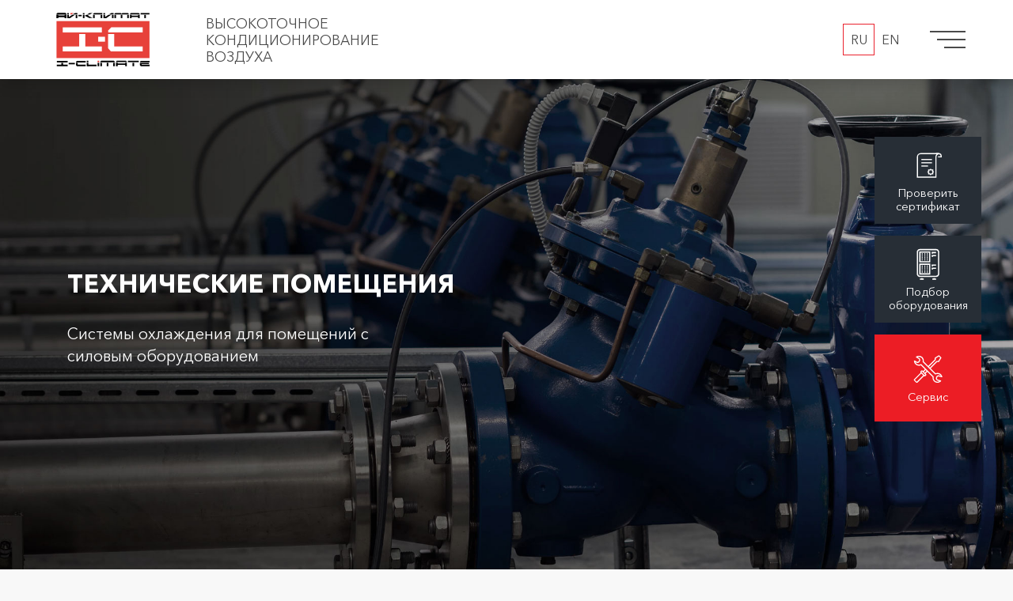

--- FILE ---
content_type: text/html; charset=UTF-8
request_url: https://www.i-climate.ru/solutions/tekhnicheskie-pomeshcheniya/?prod=
body_size: 5413
content:
<html>
<head>
<meta http-equiv="Content-Type" content="text/html; charset=UTF-8" />
<meta name="robots" content="index, follow" />
<meta name="keywords" content="кондиционирование воздуха, системы вентиляции" />
<meta name="description" content="Подбираем оптимальные технологические решения под задачи в конкретной сфере бизнеса" />
<link href="/bitrix/cache/css/s1/stultz/page_a4259225f0250c980623b6becac65a1f/page_a4259225f0250c980623b6becac65a1f_v1.css?1689238630889" type="text/css"  rel="stylesheet" />
<link href="/bitrix/cache/css/s1/stultz/template_3461607e56451304d5417f1e464d0b88/template_3461607e56451304d5417f1e464d0b88_v1.css?16892191731020" type="text/css"  data-template-style="true" rel="stylesheet" />
<script type="text/javascript">var _ba = _ba || []; _ba.push(["aid", "5120be361a68edc3a578df1d276abe01"]); _ba.push(["host", "www.i-climate.ru"]); (function() {var ba = document.createElement("script"); ba.type = "text/javascript"; ba.async = true;ba.src = (document.location.protocol == "https:" ? "https://" : "http://") + "bitrix.info/ba.js";var s = document.getElementsByTagName("script")[0];s.parentNode.insertBefore(ba, s);})();</script>


<title>«Ай-Климат» - Высокоточное кондиционирование воздуха</title>
<meta name="yandex-verification" content="48f1c5d054016c01" />
</head>


<head>
	<meta charset="utf-8">
	<meta http-equiv="X-UA-Compatible" content="IE=edge">
	<meta name="viewport" content="width=device-width, initial-scale=1">
	<meta http-equiv="Content-Type" content="text/html; charset=UTF-8" />
<meta name="robots" content="index, follow" />
<meta name="keywords" content="кондиционирование воздуха, системы вентиляции" />
<meta name="description" content="Подбираем оптимальные технологические решения под задачи в конкретной сфере бизнеса" />
<link href="/bitrix/cache/css/s1/stultz/page_a4259225f0250c980623b6becac65a1f/page_a4259225f0250c980623b6becac65a1f_v1.css?1689238630889" type="text/css"  rel="stylesheet" />
<link href="/bitrix/cache/css/s1/stultz/template_3461607e56451304d5417f1e464d0b88/template_3461607e56451304d5417f1e464d0b88_v1.css?16892191731020" type="text/css"  data-template-style="true" rel="stylesheet" />
<script type="text/javascript">var _ba = _ba || []; _ba.push(["aid", "5120be361a68edc3a578df1d276abe01"]); _ba.push(["host", "www.i-climate.ru"]); (function() {var ba = document.createElement("script"); ba.type = "text/javascript"; ba.async = true;ba.src = (document.location.protocol == "https:" ? "https://" : "http://") + "bitrix.info/ba.js";var s = document.getElementsByTagName("script")[0];s.parentNode.insertBefore(ba, s);})();</script>


	<title>«Ай-Климат» - Высокоточное кондиционирование воздуха</title>
    <script src="/bitrix/templates/stultz/assets/js/jquery-2.2.3.min.js"></script>
    <script src="/bitrix/templates/stultz/assets/js/bootstrap.bundle.min.js"></script>
	<script src="/bitrix/templates/stultz/assets/js/main.js?v=1.0.0"></script>
	<link rel="stylesheet" href="/bitrix/templates/stultz/assets/css/bootstrap/bootstrap.min.css">
	<link rel="stylesheet" href="/bitrix/templates/stultz/assets/css/index.css?v=1.0.0"/>
	<link rel="stylesheet" href="/bitrix/templates/stultz/assets/fonts/fonts.css?v=1.0.0"/>
	
	<!-- Google Tag Manager -->
	<script>(function(w,d,s,l,i){w[l]=w[l]||[];w[l].push({'gtm.start':
		new Date().getTime(),event:'gtm.js'});var f=d.getElementsByTagName(s)[0],
		j=d.createElement(s),dl=l!='dataLayer'?'&l='+l:'';j.async=true;j.src=
		'https://www.googletagmanager.com/gtm.js?id='+i+dl;f.parentNode.insertBefore(j,f);
	})(window,document,'script','dataLayer','GTM-TCB9CDX');</script>
	<!-- End Google Tag Manager -->

<script src="https://cdn.jsdelivr.net/npm/jquery@3.2.1/dist/jquery.min.js" type="text/javascript"></script>
<script src="https://cdn.jsdelivr.net/npm/jquery.maskedinput@1.4.1/src/jquery.maskedinput.js" type="text/javascript"></script>
</head>

<body>
	<!-- Google Tag Manager (noscript) -->
	<noscript><iframe src="https://www.googletagmanager.com/ns.html?id=GTM-TCB9CDX"
	height="0" width="0" style="display:none;visibility:hidden"></iframe></noscript>
	<!-- End Google Tag Manager (noscript) -->
		<div class="top-menu">
		<div class="top-menu-first-menu">
			<div class="top-menu-logo-wrap">
				<a class="header-logo" href="/"></a>
			</div>
			<div class="top-menu-contacts">
				<ul class="top-menu-contacts-list">
					<li class="top-menu-contacts-list--contacts-email"><a href="mailto:info@i-climate.ru">info@i-climate.ru</a></li>
					<li class="top-menu-contacts-list--contacts-phone"><a href="tel:84956385384">+7 (495) 638-53-84</a></li>
				</ul>
			</div>
			<div class="top-menu-search">
				<form action="/search/index.php">
					<input type="text" name="q" value="" size="15" maxlength="50"><input name="s" class="find" type="submit" value="">
				</form>
			</div>
			<div class="top-menu-close">
				<div href="#" data-action="hide-menu" class="close-bt"><div class="close-bt--icon"></div></div>
			</div>
		</div>
		<div class="top-menu-big-menu">
			<div class="row">
				<div class="col-md-3">
					<div class="footer-title"><a href="/" class="i-menu-icon i-company">Компания</a></div>
                    
<ul class="footer-list">
						<li><a href="/about">О нас</a></li>
									<li><a href="/news">Новости</a></li>
									<li><a href="/certificates">Сертификаты</a></li>
									<li><a href="/partner">Партнерская программа</a></li>
									<li><a href=""></a></li>
									<li><a href=""></a></li>
			</ul>
                    <div class="footer-title"><a href="/projects/" class="i-menu-icon i-projects">Проекты</a></div>
                    <div class="footer-title"><a href="/info/" class="i-menu-icon i-info">Полезная информация</a></div>
				</div>
				<div class="col-md-3">
					<div class="footer-title"><a href="/catalog" class="i-menu-icon i-catalog">Каталог</a></div>
                    
<ul class="footer-list">
						<li><a href="/catalog/pretsizionnie-konditsionery/">Прецизионные кондиционеры</a></li>
									<li><a href="/catalog/chillery/">Чиллеры</a></li>
									<li><a href="/catalog/ventilyatsionnye-ustanovki/">Вентиляционные установки</a></li>
									<li><a href="/catalog/konteynernoe-oborudovanie/">Контейнерное оборудование</a></li>
									<li><a href="/catalog/uvlazhniteli/">Увлажнители</a></li>
									<li><a href="/catalog/draykulery/">Драйкулеры</a></li>
									<li><a href="/catalog/zapchasti-komplektuyushhie/">Запчасти / Комплектующие</a></li>
									<li><a href="/catalog/prinadlezhnosti/">Принадлежности</a></li>
			</ul>
				</div>
				<div class="col-md-3">
					<div class="footer-title"><a href="/solutions" class="i-menu-icon i-solutions">Решения</a></div>
                    
<ul class="footer-list">
						<li><a href="/solutions/tsod-i-servernye/">ЦОД и серверные</a></li>
									<li><a href="/solutions/telekommunikacii/">Телекоммуникации</a></li>
									<li><a href="/solutions/konteynernye-tsod/">Контейнерные ЦОД</a></li>
									<li><a href="/solutions/obshchestvennye-obekty/">Общественные объекты</a></li>
									<li><a href="/solutions/promyshlennoe-okhlazhdenie/">Промышленные объекты</a></li>
									<li><a href="/solutions/laboratorii/">Лаборатории</a></li>
									<li><a href="/solutions/obekty-meditsiny/">Объекты медицины</a></li>
									<li><a href="/solutions/chistye-pomeshcheniya/">Чистые помещения</a></li>
									<li><a href="/solutions/tekhnicheskie-pomeshcheniya/">Технические помещения</a></li>
			</ul>
				</div>
				<div class="col-md-3">
					<div class="footer-title"><a href="/services" class="i-menu-icon i-service">Сервис</a></div>
                    
					<div class="footer-title"><a href="/documentation" class="i-menu-icon i-documentation">Документация</a></div>
					<div class="footer-title"><a href="/for-designers" class="i-menu-icon i-to-designers">Проектировщикам</a></div>
					<div class="footer-title"><a href="/contacts" class="i-menu-icon i-contacts">Контакты</a></div>
				</div>
			</div>
		</div>
	</div>
	<div class="header-wrap">
		<div class="header">
			<div class="header-left-wrap">
				<a class="header-logo" href="/">
					Высокоточное<br> кондиционирование воздуха
				</a>
			</div>
			<div class="header-right-wrap">
				<div class="header-contacts">
					<div style="display: flex; flex-direction: column; align-items: flex-end; margin-right: 20px">
						<div class="header-contacts--phone-wrap" style="margin-right:0">
							<div style="text-align: right; font-size: 0.8rem;">
								<div><a href="tel:84956385384">+7 (495) 638-53-84</a> пн-пт с <b>10:00</b> до <b>19:00</b></div>
							</div>
						</div>
						<div style="margin-top: -5px;">Горячая линия сервисной службы: <a class="hotline-number" style="color:#ec1d25" href="tel:88005056382">8 (800) 505-63-82</a></div>
					</div>
					<div class="header-contacts--email-wrap">
						<a href="mailto:info@i-climate.ru">info@i-climate.ru</a>
					</div>
				</div>

					<div class="header-language">
						<a href="/" class="header-language-item header-language-item--active">RU</a>
						<a href="/en/" class="header-language-item">EN</a>
					</div>

				<div class="header-hamburger" data-action="show-menu">
					<div class="header-hamburger--line"></div>
				</div>
			</div>
		</div>
	</div>




<div class="main-slider">
    <div id="caroucelTopSlider" class="carousel slide" data-ride="carousel" data-interval="5000">
                <div class="carousel-inner">
                                            <div class="carousel-item active">
                    <div class="slider" id="bx_3218110189_435">
                                                    <div class="slider-img" style="background: url(/upload/iblock/a2f/a2fee648f6d747cdc69cbfa923849ae4.jpg) no-repeat center; background-size: cover"></div>
                                                <div class="slider-overlay">
                            <div class="container">
                                <div class="row">
                                    <div class="col-md-8">
                                                                                <div class="slider-text-block">
                                            <div class="slider-text-block--title"><style>
.bold{
font-size: 32px;
font-weight: bold;
}
.subtitle{
font-size: 20px;
font-weight: 400;
line-height: 1.4;
max-width:400px;
}
</style>
<h3 class="bold">Технические помещения</h3></div>
                                            <div class="slider-text-block--body"><p class="subtitle">Системы охлаждения для помещений с силовым оборудованием<p></div>
                                                                                    </div>
                                    </div>
                                    <div class="col-md-4 slider-row">
                                    </div>
                                </div>
                            </div>
                        </div>
                    </div>
                </div>
                    </div>
            </div>

    <div class="container">
        <div class="row">
            <div class="col-md-8"></div>
            <div class="col-md-4 slider-row">
                <div class="slider-text-block--vertical-buttons">
    <a href="/certificates/check/" class="slider-text-block--vertical-button gray">
        <div class="icon icon-sertificat"></div>
        <div class="text">Проверить сертификат</div>
    </a>
    <a href="/solutions/" class="slider-text-block--vertical-button gray">
        <div class="icon icon-podbor"></div>
        <div class="text">Подбор оборудования</div>
    </a>
    <a href="/services/" class="slider-text-block--vertical-button red">
        <div class="icon icon-services"></div>
        <div class="text">Сервис</div>
    </a>
</div>            </div>
        </div>
    </div>
</div>
<div class="page-breadcrumb">
    <div class="container breadcrumb-after">
                    <link href="/bitrix/css/main/font-awesome.css?155055330428777" type="text/css" rel="stylesheet" />
<div class="bread-content"><ul><li><a class="home" href="/"></a></li><li><a href="/solutions/">Решения</a></li><li>Технические помещения</li></ul></div>            </div>
</div>    
<div class="content-wrap content-wrap--white content-wrap--gray">
    <div class="container">

	Разрабатываем детальные проекты охлаждения компрессорных и насосных станций, помещений с аппаратурой и других пространств технического назначения. Учитываем суммарное тепловыделение всех устройств и предлагаем оптимальную схему охлаждения. Подбираем оборудование с учетом бюджета заказчика.<br><br>
<div class="producer-tabs">
		<a href="?prod=" class="active">Все производители</a>
		<a href="?prod=Stulz" class="">Stulz</a>
	</div>
<div class="row row-items row-items-documents">
	    <div class="col-md-4 fix-height mb-4" >
        <a href="/catalog/pretsizionnie-konditsionery/cyberair-3-dx/" class="row-items-item" id="bx_1878455859_63">
            <div class="row-items-item-image" style="background: url(/upload/iblock/69f/69fd3a1ca13bf18478c0ac350ae501e7.jpg) no-repeat center; background-size: cover"></div>
            <div class="row-items-item-header">
                <div class="row-items-item-header--title">
                    CyberAir 3 DX                </div>
            </div>
            <div class="row-items-item-border"></div>
            <div class="row-items-item-params">
                Производитель: Stulz            </div>
        </a>
    </div>
	    <div class="col-md-4 fix-height mb-4" >
        <a href="/catalog/pretsizionnie-konditsionery/minispace/" class="row-items-item" id="bx_1878455859_147">
            <div class="row-items-item-image" style="background: url(/upload/iblock/e7d/e7d81b7c80565b071040d06a7414ea2d.jpg) no-repeat center; background-size: cover"></div>
            <div class="row-items-item-header">
                <div class="row-items-item-header--title">
                    MiniSpace                </div>
            </div>
            <div class="row-items-item-border"></div>
            <div class="row-items-item-params">
                Производитель: Stulz            </div>
        </a>
    </div>
	    <div class="col-md-4 fix-height mb-4" >
        <a href="/catalog/konteynernoe-oborudovanie/split-air-3/" class="row-items-item" id="bx_1878455859_188">
            <div class="row-items-item-image" style="background: url(/upload/iblock/882/882e7b228f71023d075d752e918b2566.jpg) no-repeat center; background-size: cover"></div>
            <div class="row-items-item-header">
                <div class="row-items-item-header--title">
                    Split-Air 3                </div>
            </div>
            <div class="row-items-item-border"></div>
            <div class="row-items-item-params">
                Производитель: Stulz            </div>
        </a>
    </div>
	<br /></div>
</div>
</div><div class="content-wrap content-wrap--image support" id="feedform">
    <div class="container">
        <div class="row">
            <div class="col-md-6">
                <h3>Есть вопрос? <br>Свяжитесь с нами</h3>
                <div class="h3-descr"> <br>Заполните форму, чтобы получить консультацию по продаже оборудования или техподдержке.</div>
                <p></p>
            </div>
            <div class="col-md-6">
				<style>
	.grecaptcha-badge {
		display: none;
	}
</style>
<script src="https://www.google.com/recaptcha/api.js?render=6Ld_FZQUAAAAAABulUzP8yVQS7Z-CK3Bd1RW7EaS"></script>
<script>
grecaptcha.ready(function() {
	grecaptcha.execute('6Ld_FZQUAAAAAABulUzP8yVQS7Z-CK3Bd1RW7EaS', {action: 'feedback'}).then(function(token) {
		$('[name=recaptcha]').val(token);
	});
});
</script>
<div class="mfeedback">

<form action="" method="POST" id="feedform">
<input type="hidden" name="sessid" id="sessid" value="a70f4a2e66be797fdd5fbe23fbe104b0" />	<div class="mf-name">
		<div class="mf-text">
					</div>
		<input type="text" name="user_name" value="" placeholder="Имя">
	</div>
	<div class="mf-email">
		<div class="mf-text">
			<!--span class="mf-req">*</span-->		</div>
		<input type="text" name="user_email" value="" placeholder="Email, телефон">
	</div>

	<div class="mf-message">
		<div class="mf-text">
					</div>
		<textarea name="MESSAGE" rows="5" cols="40" placeholder="Текст сообщения"></textarea>
	</div>
	    			<input type="hidden" name="recaptcha">
	<!--div class="mf-captcha">
		<div class="mf-text">Защита от автоматических сообщений</div>
		<input type="hidden" name="captcha_sid" value="05bcb1c5db010331f96059b9ca410b62">
		<img src="/bitrix/tools/captcha.php?captcha_sid=05bcb1c5db010331f96059b9ca410b62" width="180" height="40" alt="CAPTCHA">
		<div class="mf-text">Введите слово на картинке<span class="mf-req">*</span></div>
		<input type="text" name="captcha_word" size="30" maxlength="50" value="">
	</div-->
		<input type="submit" name="submit" value="Отправить">
</form>
</div>                <div class="docs">
                    <a href="/docs/policy.pdf" target="_blank">Политика конфиденциальности</a> / <a  href="/docs/personal.pdf" target="_blank">Соглашение об обработке персональных данных</a>
                </div>
            </div>
        </div>
    </div>
</div>
    

<footer>
        <div class="container">
            <div class="row">
                <div class="col-md-3">
                    <div class="header-left-wrap">
                        <a class="header-logo" href="/" style="margin-right: -60px;"></a>
                    </div>
                </div>
                <div class="col-md-3">
                    <div class="footer-title"><a href="/catalog" class="i-menu-icon i-catalog">Каталог</a></div>
                    
<ul class="footer-list">
						<li><a href="/catalog/pretsizionnie-konditsionery/">Прецизионные кондиционеры</a></li>
									<li><a href="/catalog/chillery/">Чиллеры</a></li>
									<li><a href="/catalog/ventilyatsionnye-ustanovki/">Вентиляционные установки</a></li>
									<li><a href="/catalog/konteynernoe-oborudovanie/">Контейнерное оборудование</a></li>
									<li><a href="/catalog/uvlazhniteli/">Увлажнители</a></li>
									<li><a href="/catalog/draykulery/">Драйкулеры</a></li>
									<li><a href="/catalog/zapchasti-komplektuyushhie/">Запчасти / Комплектующие</a></li>
									<li><a href="/catalog/prinadlezhnosti/">Принадлежности</a></li>
			</ul>
                </div>
                <div class="col-md-3">
                    <div class="footer-title"><a href="/solutions" class="i-menu-icon i-solutions">Решения</a></div>
                    
<ul class="footer-list">
						<li><a href="/solutions/tsod-i-servernye/">ЦОД и серверные</a></li>
									<li><a href="/solutions/telekommunikacii/">Телекоммуникации</a></li>
									<li><a href="/solutions/konteynernye-tsod/">Контейнерные ЦОД</a></li>
									<li><a href="/solutions/obshchestvennye-obekty/">Общественные объекты</a></li>
									<li><a href="/solutions/promyshlennoe-okhlazhdenie/">Промышленные объекты</a></li>
									<li><a href="/solutions/laboratorii/">Лаборатории</a></li>
									<li><a href="/solutions/obekty-meditsiny/">Объекты медицины</a></li>
									<li><a href="/solutions/chistye-pomeshcheniya/">Чистые помещения</a></li>
									<li><a href="/solutions/tekhnicheskie-pomeshcheniya/">Технические помещения</a></li>
			</ul>
                </div>
                <div class="col-md-3">
                    <div class="footer-title"><a href="/services" class="i-menu-icon i-service">Сервис</a></div>
                    
                    <div class="footer-title"><a href="/contacts" class="i-menu-icon i-contacts">Контакты</a></div>
                    <ul class="footer-list">
                        <li class="footer-list--contacts-phone"><a href="tel:84956385384">+7 (495) 638-53-84</a></li>
                        <li class="footer-list--contacts-email"><a href="mailto:info@i-climate.ru">info@i-climate.ru</a></li>
                    </ul>
					<div style="margin-bottom: 25px">
						<style>
	.social-i-icon {
		width: 30px; 
		height: 30px; 
		display: block; 
		margin-right: 10px;
		filter: brightness(0.8) grayscale(1);
		transition: all 0.15s ease;
	}
	.social-i-icon:hover {
		filter: brightness(1) grayscale(0);
	}
</style>
<ul class="social" style="list-style: none; padding: 0; margin: 0; display: flex;">
	</ul>					</div>

                    <div class="footer-title"><a href="/documentation" class="i-menu-icon i-documentation">Документация</a></div>
                    <div class="footer-title"><a href="/for-designers" class="i-menu-icon i-to-designers">Проектировщикам</a></div>
                </div>
            </div>
        </div>
    </footer>
    <div class="content-wrap content-wrap--after-footer">
        <div class="container">
            Аутсорсинг маркетинга от <a href="https://rdsales.ru/">R&D</a>
        </div>
    </div>
</body>
</html>

--- FILE ---
content_type: text/html; charset=utf-8
request_url: https://www.google.com/recaptcha/api2/anchor?ar=1&k=6Ld_FZQUAAAAAABulUzP8yVQS7Z-CK3Bd1RW7EaS&co=aHR0cHM6Ly93d3cuaS1jbGltYXRlLnJ1OjQ0Mw..&hl=en&v=PoyoqOPhxBO7pBk68S4YbpHZ&size=invisible&anchor-ms=20000&execute-ms=30000&cb=vegzf1pqen2
body_size: 48486
content:
<!DOCTYPE HTML><html dir="ltr" lang="en"><head><meta http-equiv="Content-Type" content="text/html; charset=UTF-8">
<meta http-equiv="X-UA-Compatible" content="IE=edge">
<title>reCAPTCHA</title>
<style type="text/css">
/* cyrillic-ext */
@font-face {
  font-family: 'Roboto';
  font-style: normal;
  font-weight: 400;
  font-stretch: 100%;
  src: url(//fonts.gstatic.com/s/roboto/v48/KFO7CnqEu92Fr1ME7kSn66aGLdTylUAMa3GUBHMdazTgWw.woff2) format('woff2');
  unicode-range: U+0460-052F, U+1C80-1C8A, U+20B4, U+2DE0-2DFF, U+A640-A69F, U+FE2E-FE2F;
}
/* cyrillic */
@font-face {
  font-family: 'Roboto';
  font-style: normal;
  font-weight: 400;
  font-stretch: 100%;
  src: url(//fonts.gstatic.com/s/roboto/v48/KFO7CnqEu92Fr1ME7kSn66aGLdTylUAMa3iUBHMdazTgWw.woff2) format('woff2');
  unicode-range: U+0301, U+0400-045F, U+0490-0491, U+04B0-04B1, U+2116;
}
/* greek-ext */
@font-face {
  font-family: 'Roboto';
  font-style: normal;
  font-weight: 400;
  font-stretch: 100%;
  src: url(//fonts.gstatic.com/s/roboto/v48/KFO7CnqEu92Fr1ME7kSn66aGLdTylUAMa3CUBHMdazTgWw.woff2) format('woff2');
  unicode-range: U+1F00-1FFF;
}
/* greek */
@font-face {
  font-family: 'Roboto';
  font-style: normal;
  font-weight: 400;
  font-stretch: 100%;
  src: url(//fonts.gstatic.com/s/roboto/v48/KFO7CnqEu92Fr1ME7kSn66aGLdTylUAMa3-UBHMdazTgWw.woff2) format('woff2');
  unicode-range: U+0370-0377, U+037A-037F, U+0384-038A, U+038C, U+038E-03A1, U+03A3-03FF;
}
/* math */
@font-face {
  font-family: 'Roboto';
  font-style: normal;
  font-weight: 400;
  font-stretch: 100%;
  src: url(//fonts.gstatic.com/s/roboto/v48/KFO7CnqEu92Fr1ME7kSn66aGLdTylUAMawCUBHMdazTgWw.woff2) format('woff2');
  unicode-range: U+0302-0303, U+0305, U+0307-0308, U+0310, U+0312, U+0315, U+031A, U+0326-0327, U+032C, U+032F-0330, U+0332-0333, U+0338, U+033A, U+0346, U+034D, U+0391-03A1, U+03A3-03A9, U+03B1-03C9, U+03D1, U+03D5-03D6, U+03F0-03F1, U+03F4-03F5, U+2016-2017, U+2034-2038, U+203C, U+2040, U+2043, U+2047, U+2050, U+2057, U+205F, U+2070-2071, U+2074-208E, U+2090-209C, U+20D0-20DC, U+20E1, U+20E5-20EF, U+2100-2112, U+2114-2115, U+2117-2121, U+2123-214F, U+2190, U+2192, U+2194-21AE, U+21B0-21E5, U+21F1-21F2, U+21F4-2211, U+2213-2214, U+2216-22FF, U+2308-230B, U+2310, U+2319, U+231C-2321, U+2336-237A, U+237C, U+2395, U+239B-23B7, U+23D0, U+23DC-23E1, U+2474-2475, U+25AF, U+25B3, U+25B7, U+25BD, U+25C1, U+25CA, U+25CC, U+25FB, U+266D-266F, U+27C0-27FF, U+2900-2AFF, U+2B0E-2B11, U+2B30-2B4C, U+2BFE, U+3030, U+FF5B, U+FF5D, U+1D400-1D7FF, U+1EE00-1EEFF;
}
/* symbols */
@font-face {
  font-family: 'Roboto';
  font-style: normal;
  font-weight: 400;
  font-stretch: 100%;
  src: url(//fonts.gstatic.com/s/roboto/v48/KFO7CnqEu92Fr1ME7kSn66aGLdTylUAMaxKUBHMdazTgWw.woff2) format('woff2');
  unicode-range: U+0001-000C, U+000E-001F, U+007F-009F, U+20DD-20E0, U+20E2-20E4, U+2150-218F, U+2190, U+2192, U+2194-2199, U+21AF, U+21E6-21F0, U+21F3, U+2218-2219, U+2299, U+22C4-22C6, U+2300-243F, U+2440-244A, U+2460-24FF, U+25A0-27BF, U+2800-28FF, U+2921-2922, U+2981, U+29BF, U+29EB, U+2B00-2BFF, U+4DC0-4DFF, U+FFF9-FFFB, U+10140-1018E, U+10190-1019C, U+101A0, U+101D0-101FD, U+102E0-102FB, U+10E60-10E7E, U+1D2C0-1D2D3, U+1D2E0-1D37F, U+1F000-1F0FF, U+1F100-1F1AD, U+1F1E6-1F1FF, U+1F30D-1F30F, U+1F315, U+1F31C, U+1F31E, U+1F320-1F32C, U+1F336, U+1F378, U+1F37D, U+1F382, U+1F393-1F39F, U+1F3A7-1F3A8, U+1F3AC-1F3AF, U+1F3C2, U+1F3C4-1F3C6, U+1F3CA-1F3CE, U+1F3D4-1F3E0, U+1F3ED, U+1F3F1-1F3F3, U+1F3F5-1F3F7, U+1F408, U+1F415, U+1F41F, U+1F426, U+1F43F, U+1F441-1F442, U+1F444, U+1F446-1F449, U+1F44C-1F44E, U+1F453, U+1F46A, U+1F47D, U+1F4A3, U+1F4B0, U+1F4B3, U+1F4B9, U+1F4BB, U+1F4BF, U+1F4C8-1F4CB, U+1F4D6, U+1F4DA, U+1F4DF, U+1F4E3-1F4E6, U+1F4EA-1F4ED, U+1F4F7, U+1F4F9-1F4FB, U+1F4FD-1F4FE, U+1F503, U+1F507-1F50B, U+1F50D, U+1F512-1F513, U+1F53E-1F54A, U+1F54F-1F5FA, U+1F610, U+1F650-1F67F, U+1F687, U+1F68D, U+1F691, U+1F694, U+1F698, U+1F6AD, U+1F6B2, U+1F6B9-1F6BA, U+1F6BC, U+1F6C6-1F6CF, U+1F6D3-1F6D7, U+1F6E0-1F6EA, U+1F6F0-1F6F3, U+1F6F7-1F6FC, U+1F700-1F7FF, U+1F800-1F80B, U+1F810-1F847, U+1F850-1F859, U+1F860-1F887, U+1F890-1F8AD, U+1F8B0-1F8BB, U+1F8C0-1F8C1, U+1F900-1F90B, U+1F93B, U+1F946, U+1F984, U+1F996, U+1F9E9, U+1FA00-1FA6F, U+1FA70-1FA7C, U+1FA80-1FA89, U+1FA8F-1FAC6, U+1FACE-1FADC, U+1FADF-1FAE9, U+1FAF0-1FAF8, U+1FB00-1FBFF;
}
/* vietnamese */
@font-face {
  font-family: 'Roboto';
  font-style: normal;
  font-weight: 400;
  font-stretch: 100%;
  src: url(//fonts.gstatic.com/s/roboto/v48/KFO7CnqEu92Fr1ME7kSn66aGLdTylUAMa3OUBHMdazTgWw.woff2) format('woff2');
  unicode-range: U+0102-0103, U+0110-0111, U+0128-0129, U+0168-0169, U+01A0-01A1, U+01AF-01B0, U+0300-0301, U+0303-0304, U+0308-0309, U+0323, U+0329, U+1EA0-1EF9, U+20AB;
}
/* latin-ext */
@font-face {
  font-family: 'Roboto';
  font-style: normal;
  font-weight: 400;
  font-stretch: 100%;
  src: url(//fonts.gstatic.com/s/roboto/v48/KFO7CnqEu92Fr1ME7kSn66aGLdTylUAMa3KUBHMdazTgWw.woff2) format('woff2');
  unicode-range: U+0100-02BA, U+02BD-02C5, U+02C7-02CC, U+02CE-02D7, U+02DD-02FF, U+0304, U+0308, U+0329, U+1D00-1DBF, U+1E00-1E9F, U+1EF2-1EFF, U+2020, U+20A0-20AB, U+20AD-20C0, U+2113, U+2C60-2C7F, U+A720-A7FF;
}
/* latin */
@font-face {
  font-family: 'Roboto';
  font-style: normal;
  font-weight: 400;
  font-stretch: 100%;
  src: url(//fonts.gstatic.com/s/roboto/v48/KFO7CnqEu92Fr1ME7kSn66aGLdTylUAMa3yUBHMdazQ.woff2) format('woff2');
  unicode-range: U+0000-00FF, U+0131, U+0152-0153, U+02BB-02BC, U+02C6, U+02DA, U+02DC, U+0304, U+0308, U+0329, U+2000-206F, U+20AC, U+2122, U+2191, U+2193, U+2212, U+2215, U+FEFF, U+FFFD;
}
/* cyrillic-ext */
@font-face {
  font-family: 'Roboto';
  font-style: normal;
  font-weight: 500;
  font-stretch: 100%;
  src: url(//fonts.gstatic.com/s/roboto/v48/KFO7CnqEu92Fr1ME7kSn66aGLdTylUAMa3GUBHMdazTgWw.woff2) format('woff2');
  unicode-range: U+0460-052F, U+1C80-1C8A, U+20B4, U+2DE0-2DFF, U+A640-A69F, U+FE2E-FE2F;
}
/* cyrillic */
@font-face {
  font-family: 'Roboto';
  font-style: normal;
  font-weight: 500;
  font-stretch: 100%;
  src: url(//fonts.gstatic.com/s/roboto/v48/KFO7CnqEu92Fr1ME7kSn66aGLdTylUAMa3iUBHMdazTgWw.woff2) format('woff2');
  unicode-range: U+0301, U+0400-045F, U+0490-0491, U+04B0-04B1, U+2116;
}
/* greek-ext */
@font-face {
  font-family: 'Roboto';
  font-style: normal;
  font-weight: 500;
  font-stretch: 100%;
  src: url(//fonts.gstatic.com/s/roboto/v48/KFO7CnqEu92Fr1ME7kSn66aGLdTylUAMa3CUBHMdazTgWw.woff2) format('woff2');
  unicode-range: U+1F00-1FFF;
}
/* greek */
@font-face {
  font-family: 'Roboto';
  font-style: normal;
  font-weight: 500;
  font-stretch: 100%;
  src: url(//fonts.gstatic.com/s/roboto/v48/KFO7CnqEu92Fr1ME7kSn66aGLdTylUAMa3-UBHMdazTgWw.woff2) format('woff2');
  unicode-range: U+0370-0377, U+037A-037F, U+0384-038A, U+038C, U+038E-03A1, U+03A3-03FF;
}
/* math */
@font-face {
  font-family: 'Roboto';
  font-style: normal;
  font-weight: 500;
  font-stretch: 100%;
  src: url(//fonts.gstatic.com/s/roboto/v48/KFO7CnqEu92Fr1ME7kSn66aGLdTylUAMawCUBHMdazTgWw.woff2) format('woff2');
  unicode-range: U+0302-0303, U+0305, U+0307-0308, U+0310, U+0312, U+0315, U+031A, U+0326-0327, U+032C, U+032F-0330, U+0332-0333, U+0338, U+033A, U+0346, U+034D, U+0391-03A1, U+03A3-03A9, U+03B1-03C9, U+03D1, U+03D5-03D6, U+03F0-03F1, U+03F4-03F5, U+2016-2017, U+2034-2038, U+203C, U+2040, U+2043, U+2047, U+2050, U+2057, U+205F, U+2070-2071, U+2074-208E, U+2090-209C, U+20D0-20DC, U+20E1, U+20E5-20EF, U+2100-2112, U+2114-2115, U+2117-2121, U+2123-214F, U+2190, U+2192, U+2194-21AE, U+21B0-21E5, U+21F1-21F2, U+21F4-2211, U+2213-2214, U+2216-22FF, U+2308-230B, U+2310, U+2319, U+231C-2321, U+2336-237A, U+237C, U+2395, U+239B-23B7, U+23D0, U+23DC-23E1, U+2474-2475, U+25AF, U+25B3, U+25B7, U+25BD, U+25C1, U+25CA, U+25CC, U+25FB, U+266D-266F, U+27C0-27FF, U+2900-2AFF, U+2B0E-2B11, U+2B30-2B4C, U+2BFE, U+3030, U+FF5B, U+FF5D, U+1D400-1D7FF, U+1EE00-1EEFF;
}
/* symbols */
@font-face {
  font-family: 'Roboto';
  font-style: normal;
  font-weight: 500;
  font-stretch: 100%;
  src: url(//fonts.gstatic.com/s/roboto/v48/KFO7CnqEu92Fr1ME7kSn66aGLdTylUAMaxKUBHMdazTgWw.woff2) format('woff2');
  unicode-range: U+0001-000C, U+000E-001F, U+007F-009F, U+20DD-20E0, U+20E2-20E4, U+2150-218F, U+2190, U+2192, U+2194-2199, U+21AF, U+21E6-21F0, U+21F3, U+2218-2219, U+2299, U+22C4-22C6, U+2300-243F, U+2440-244A, U+2460-24FF, U+25A0-27BF, U+2800-28FF, U+2921-2922, U+2981, U+29BF, U+29EB, U+2B00-2BFF, U+4DC0-4DFF, U+FFF9-FFFB, U+10140-1018E, U+10190-1019C, U+101A0, U+101D0-101FD, U+102E0-102FB, U+10E60-10E7E, U+1D2C0-1D2D3, U+1D2E0-1D37F, U+1F000-1F0FF, U+1F100-1F1AD, U+1F1E6-1F1FF, U+1F30D-1F30F, U+1F315, U+1F31C, U+1F31E, U+1F320-1F32C, U+1F336, U+1F378, U+1F37D, U+1F382, U+1F393-1F39F, U+1F3A7-1F3A8, U+1F3AC-1F3AF, U+1F3C2, U+1F3C4-1F3C6, U+1F3CA-1F3CE, U+1F3D4-1F3E0, U+1F3ED, U+1F3F1-1F3F3, U+1F3F5-1F3F7, U+1F408, U+1F415, U+1F41F, U+1F426, U+1F43F, U+1F441-1F442, U+1F444, U+1F446-1F449, U+1F44C-1F44E, U+1F453, U+1F46A, U+1F47D, U+1F4A3, U+1F4B0, U+1F4B3, U+1F4B9, U+1F4BB, U+1F4BF, U+1F4C8-1F4CB, U+1F4D6, U+1F4DA, U+1F4DF, U+1F4E3-1F4E6, U+1F4EA-1F4ED, U+1F4F7, U+1F4F9-1F4FB, U+1F4FD-1F4FE, U+1F503, U+1F507-1F50B, U+1F50D, U+1F512-1F513, U+1F53E-1F54A, U+1F54F-1F5FA, U+1F610, U+1F650-1F67F, U+1F687, U+1F68D, U+1F691, U+1F694, U+1F698, U+1F6AD, U+1F6B2, U+1F6B9-1F6BA, U+1F6BC, U+1F6C6-1F6CF, U+1F6D3-1F6D7, U+1F6E0-1F6EA, U+1F6F0-1F6F3, U+1F6F7-1F6FC, U+1F700-1F7FF, U+1F800-1F80B, U+1F810-1F847, U+1F850-1F859, U+1F860-1F887, U+1F890-1F8AD, U+1F8B0-1F8BB, U+1F8C0-1F8C1, U+1F900-1F90B, U+1F93B, U+1F946, U+1F984, U+1F996, U+1F9E9, U+1FA00-1FA6F, U+1FA70-1FA7C, U+1FA80-1FA89, U+1FA8F-1FAC6, U+1FACE-1FADC, U+1FADF-1FAE9, U+1FAF0-1FAF8, U+1FB00-1FBFF;
}
/* vietnamese */
@font-face {
  font-family: 'Roboto';
  font-style: normal;
  font-weight: 500;
  font-stretch: 100%;
  src: url(//fonts.gstatic.com/s/roboto/v48/KFO7CnqEu92Fr1ME7kSn66aGLdTylUAMa3OUBHMdazTgWw.woff2) format('woff2');
  unicode-range: U+0102-0103, U+0110-0111, U+0128-0129, U+0168-0169, U+01A0-01A1, U+01AF-01B0, U+0300-0301, U+0303-0304, U+0308-0309, U+0323, U+0329, U+1EA0-1EF9, U+20AB;
}
/* latin-ext */
@font-face {
  font-family: 'Roboto';
  font-style: normal;
  font-weight: 500;
  font-stretch: 100%;
  src: url(//fonts.gstatic.com/s/roboto/v48/KFO7CnqEu92Fr1ME7kSn66aGLdTylUAMa3KUBHMdazTgWw.woff2) format('woff2');
  unicode-range: U+0100-02BA, U+02BD-02C5, U+02C7-02CC, U+02CE-02D7, U+02DD-02FF, U+0304, U+0308, U+0329, U+1D00-1DBF, U+1E00-1E9F, U+1EF2-1EFF, U+2020, U+20A0-20AB, U+20AD-20C0, U+2113, U+2C60-2C7F, U+A720-A7FF;
}
/* latin */
@font-face {
  font-family: 'Roboto';
  font-style: normal;
  font-weight: 500;
  font-stretch: 100%;
  src: url(//fonts.gstatic.com/s/roboto/v48/KFO7CnqEu92Fr1ME7kSn66aGLdTylUAMa3yUBHMdazQ.woff2) format('woff2');
  unicode-range: U+0000-00FF, U+0131, U+0152-0153, U+02BB-02BC, U+02C6, U+02DA, U+02DC, U+0304, U+0308, U+0329, U+2000-206F, U+20AC, U+2122, U+2191, U+2193, U+2212, U+2215, U+FEFF, U+FFFD;
}
/* cyrillic-ext */
@font-face {
  font-family: 'Roboto';
  font-style: normal;
  font-weight: 900;
  font-stretch: 100%;
  src: url(//fonts.gstatic.com/s/roboto/v48/KFO7CnqEu92Fr1ME7kSn66aGLdTylUAMa3GUBHMdazTgWw.woff2) format('woff2');
  unicode-range: U+0460-052F, U+1C80-1C8A, U+20B4, U+2DE0-2DFF, U+A640-A69F, U+FE2E-FE2F;
}
/* cyrillic */
@font-face {
  font-family: 'Roboto';
  font-style: normal;
  font-weight: 900;
  font-stretch: 100%;
  src: url(//fonts.gstatic.com/s/roboto/v48/KFO7CnqEu92Fr1ME7kSn66aGLdTylUAMa3iUBHMdazTgWw.woff2) format('woff2');
  unicode-range: U+0301, U+0400-045F, U+0490-0491, U+04B0-04B1, U+2116;
}
/* greek-ext */
@font-face {
  font-family: 'Roboto';
  font-style: normal;
  font-weight: 900;
  font-stretch: 100%;
  src: url(//fonts.gstatic.com/s/roboto/v48/KFO7CnqEu92Fr1ME7kSn66aGLdTylUAMa3CUBHMdazTgWw.woff2) format('woff2');
  unicode-range: U+1F00-1FFF;
}
/* greek */
@font-face {
  font-family: 'Roboto';
  font-style: normal;
  font-weight: 900;
  font-stretch: 100%;
  src: url(//fonts.gstatic.com/s/roboto/v48/KFO7CnqEu92Fr1ME7kSn66aGLdTylUAMa3-UBHMdazTgWw.woff2) format('woff2');
  unicode-range: U+0370-0377, U+037A-037F, U+0384-038A, U+038C, U+038E-03A1, U+03A3-03FF;
}
/* math */
@font-face {
  font-family: 'Roboto';
  font-style: normal;
  font-weight: 900;
  font-stretch: 100%;
  src: url(//fonts.gstatic.com/s/roboto/v48/KFO7CnqEu92Fr1ME7kSn66aGLdTylUAMawCUBHMdazTgWw.woff2) format('woff2');
  unicode-range: U+0302-0303, U+0305, U+0307-0308, U+0310, U+0312, U+0315, U+031A, U+0326-0327, U+032C, U+032F-0330, U+0332-0333, U+0338, U+033A, U+0346, U+034D, U+0391-03A1, U+03A3-03A9, U+03B1-03C9, U+03D1, U+03D5-03D6, U+03F0-03F1, U+03F4-03F5, U+2016-2017, U+2034-2038, U+203C, U+2040, U+2043, U+2047, U+2050, U+2057, U+205F, U+2070-2071, U+2074-208E, U+2090-209C, U+20D0-20DC, U+20E1, U+20E5-20EF, U+2100-2112, U+2114-2115, U+2117-2121, U+2123-214F, U+2190, U+2192, U+2194-21AE, U+21B0-21E5, U+21F1-21F2, U+21F4-2211, U+2213-2214, U+2216-22FF, U+2308-230B, U+2310, U+2319, U+231C-2321, U+2336-237A, U+237C, U+2395, U+239B-23B7, U+23D0, U+23DC-23E1, U+2474-2475, U+25AF, U+25B3, U+25B7, U+25BD, U+25C1, U+25CA, U+25CC, U+25FB, U+266D-266F, U+27C0-27FF, U+2900-2AFF, U+2B0E-2B11, U+2B30-2B4C, U+2BFE, U+3030, U+FF5B, U+FF5D, U+1D400-1D7FF, U+1EE00-1EEFF;
}
/* symbols */
@font-face {
  font-family: 'Roboto';
  font-style: normal;
  font-weight: 900;
  font-stretch: 100%;
  src: url(//fonts.gstatic.com/s/roboto/v48/KFO7CnqEu92Fr1ME7kSn66aGLdTylUAMaxKUBHMdazTgWw.woff2) format('woff2');
  unicode-range: U+0001-000C, U+000E-001F, U+007F-009F, U+20DD-20E0, U+20E2-20E4, U+2150-218F, U+2190, U+2192, U+2194-2199, U+21AF, U+21E6-21F0, U+21F3, U+2218-2219, U+2299, U+22C4-22C6, U+2300-243F, U+2440-244A, U+2460-24FF, U+25A0-27BF, U+2800-28FF, U+2921-2922, U+2981, U+29BF, U+29EB, U+2B00-2BFF, U+4DC0-4DFF, U+FFF9-FFFB, U+10140-1018E, U+10190-1019C, U+101A0, U+101D0-101FD, U+102E0-102FB, U+10E60-10E7E, U+1D2C0-1D2D3, U+1D2E0-1D37F, U+1F000-1F0FF, U+1F100-1F1AD, U+1F1E6-1F1FF, U+1F30D-1F30F, U+1F315, U+1F31C, U+1F31E, U+1F320-1F32C, U+1F336, U+1F378, U+1F37D, U+1F382, U+1F393-1F39F, U+1F3A7-1F3A8, U+1F3AC-1F3AF, U+1F3C2, U+1F3C4-1F3C6, U+1F3CA-1F3CE, U+1F3D4-1F3E0, U+1F3ED, U+1F3F1-1F3F3, U+1F3F5-1F3F7, U+1F408, U+1F415, U+1F41F, U+1F426, U+1F43F, U+1F441-1F442, U+1F444, U+1F446-1F449, U+1F44C-1F44E, U+1F453, U+1F46A, U+1F47D, U+1F4A3, U+1F4B0, U+1F4B3, U+1F4B9, U+1F4BB, U+1F4BF, U+1F4C8-1F4CB, U+1F4D6, U+1F4DA, U+1F4DF, U+1F4E3-1F4E6, U+1F4EA-1F4ED, U+1F4F7, U+1F4F9-1F4FB, U+1F4FD-1F4FE, U+1F503, U+1F507-1F50B, U+1F50D, U+1F512-1F513, U+1F53E-1F54A, U+1F54F-1F5FA, U+1F610, U+1F650-1F67F, U+1F687, U+1F68D, U+1F691, U+1F694, U+1F698, U+1F6AD, U+1F6B2, U+1F6B9-1F6BA, U+1F6BC, U+1F6C6-1F6CF, U+1F6D3-1F6D7, U+1F6E0-1F6EA, U+1F6F0-1F6F3, U+1F6F7-1F6FC, U+1F700-1F7FF, U+1F800-1F80B, U+1F810-1F847, U+1F850-1F859, U+1F860-1F887, U+1F890-1F8AD, U+1F8B0-1F8BB, U+1F8C0-1F8C1, U+1F900-1F90B, U+1F93B, U+1F946, U+1F984, U+1F996, U+1F9E9, U+1FA00-1FA6F, U+1FA70-1FA7C, U+1FA80-1FA89, U+1FA8F-1FAC6, U+1FACE-1FADC, U+1FADF-1FAE9, U+1FAF0-1FAF8, U+1FB00-1FBFF;
}
/* vietnamese */
@font-face {
  font-family: 'Roboto';
  font-style: normal;
  font-weight: 900;
  font-stretch: 100%;
  src: url(//fonts.gstatic.com/s/roboto/v48/KFO7CnqEu92Fr1ME7kSn66aGLdTylUAMa3OUBHMdazTgWw.woff2) format('woff2');
  unicode-range: U+0102-0103, U+0110-0111, U+0128-0129, U+0168-0169, U+01A0-01A1, U+01AF-01B0, U+0300-0301, U+0303-0304, U+0308-0309, U+0323, U+0329, U+1EA0-1EF9, U+20AB;
}
/* latin-ext */
@font-face {
  font-family: 'Roboto';
  font-style: normal;
  font-weight: 900;
  font-stretch: 100%;
  src: url(//fonts.gstatic.com/s/roboto/v48/KFO7CnqEu92Fr1ME7kSn66aGLdTylUAMa3KUBHMdazTgWw.woff2) format('woff2');
  unicode-range: U+0100-02BA, U+02BD-02C5, U+02C7-02CC, U+02CE-02D7, U+02DD-02FF, U+0304, U+0308, U+0329, U+1D00-1DBF, U+1E00-1E9F, U+1EF2-1EFF, U+2020, U+20A0-20AB, U+20AD-20C0, U+2113, U+2C60-2C7F, U+A720-A7FF;
}
/* latin */
@font-face {
  font-family: 'Roboto';
  font-style: normal;
  font-weight: 900;
  font-stretch: 100%;
  src: url(//fonts.gstatic.com/s/roboto/v48/KFO7CnqEu92Fr1ME7kSn66aGLdTylUAMa3yUBHMdazQ.woff2) format('woff2');
  unicode-range: U+0000-00FF, U+0131, U+0152-0153, U+02BB-02BC, U+02C6, U+02DA, U+02DC, U+0304, U+0308, U+0329, U+2000-206F, U+20AC, U+2122, U+2191, U+2193, U+2212, U+2215, U+FEFF, U+FFFD;
}

</style>
<link rel="stylesheet" type="text/css" href="https://www.gstatic.com/recaptcha/releases/PoyoqOPhxBO7pBk68S4YbpHZ/styles__ltr.css">
<script nonce="ukr-S8Ixkjas4LH58CdPNQ" type="text/javascript">window['__recaptcha_api'] = 'https://www.google.com/recaptcha/api2/';</script>
<script type="text/javascript" src="https://www.gstatic.com/recaptcha/releases/PoyoqOPhxBO7pBk68S4YbpHZ/recaptcha__en.js" nonce="ukr-S8Ixkjas4LH58CdPNQ">
      
    </script></head>
<body><div id="rc-anchor-alert" class="rc-anchor-alert"></div>
<input type="hidden" id="recaptcha-token" value="[base64]">
<script type="text/javascript" nonce="ukr-S8Ixkjas4LH58CdPNQ">
      recaptcha.anchor.Main.init("[\x22ainput\x22,[\x22bgdata\x22,\x22\x22,\[base64]/[base64]/[base64]/[base64]/cjw8ejpyPj4+eil9Y2F0Y2gobCl7dGhyb3cgbDt9fSxIPWZ1bmN0aW9uKHcsdCx6KXtpZih3PT0xOTR8fHc9PTIwOCl0LnZbd10/dC52W3ddLmNvbmNhdCh6KTp0LnZbd109b2Yoeix0KTtlbHNle2lmKHQuYkImJnchPTMxNylyZXR1cm47dz09NjZ8fHc9PTEyMnx8dz09NDcwfHx3PT00NHx8dz09NDE2fHx3PT0zOTd8fHc9PTQyMXx8dz09Njh8fHc9PTcwfHx3PT0xODQ/[base64]/[base64]/[base64]/bmV3IGRbVl0oSlswXSk6cD09Mj9uZXcgZFtWXShKWzBdLEpbMV0pOnA9PTM/bmV3IGRbVl0oSlswXSxKWzFdLEpbMl0pOnA9PTQ/[base64]/[base64]/[base64]/[base64]\x22,\[base64]\\u003d\\u003d\x22,\[base64]/CrXnCrSl1w58fwpLCo1XCtxbDm0bDosK0GMOtw4FpYMOgN3bDgMOCw4vDkmYWMsOpwr7Du3zCrUleN8K/fGrDjsKvch7CoxfDhsKgH8OUwpBhERnCnyTCqhNFw5TDnGbDrMO+wqI2Oy5/dShYJjoNLMOqw7cnYWbDg8OLw4vDhsOFw5bDiGvDksKRw7HDosOWw5kSbkjDg3cIw4fDu8OIAMOow7rDsjDCiV0Fw5M0wrJ0Y8OFwqPCg8Owbw9xKhrDuShcwo/DvMK4w7ZZaWfDhnAiw4J9f8OxwoTClGUOw7t+VsO2wowLwqE6SS1swqINIygrEz3CsMORw4A5w6vCqkRqO8KOecKUwrVxHhDCvAIcw7QUG8O3wr5sIF/[base64]/w53DmMKVCcKywobDu2peVGDCpcOAw5R8w58CwooQwr7CjCEccBpdDn1dWsOyLMOWS8Kpwo/CscKXZ8O+w4ZcwoVGw6MoODzCngwQXS/CkBzCgMK3w6bClkBJQsO3w6/ChcKMS8OTw7vCukFtw5TCm2Aiw6h5McKoIVrCo3RiXMO2E8KXGsK+w4shwpsFQMOyw7/[base64]/[base64]/DqMORZ8OEwpN6wrwbw5PDqsKmw59Fwo/Dr8KjesO8woNxw7Q1PsO/UC3DtEjDhUVhw6TCjMKSPhzCr3A5PnbCq8OFdcOwwqZEw7LDlMOFEhxmFcOvAGdHZMOHU1rDkixdw7HDqUpzwrTChT3CjRUzwoEqwrbDlcO2wr3CpFYvTMOzQsKbTwhzZxbDrTrCscKrwrTDlBd4w6TCl8KzAcKqH8OzccKFwp/[base64]/YsKgw6DCoMKbw6h8QTtCwoTCigDCucKYwqrDv8KYOMOIwpjCjTBvw73CgHgBwoHDiXchwpwAwoPDliElwrEmw5rCo8ODYhrDqkDCgQ3DtgMcw7TDuUrDoD/[base64]/[base64]/woHDiBsdw41gwpI2w5wOw6HDrcOgPcK7w4hCTh1hVcOwwpsRwoQuVytgKAzDkHDCr25yw6DDnj12S2Y+w4lkw6vDs8O/C8Kbw5LCucKXGsO7LsO8w4wpw5jCuWdmwqp0wrJRMMOFwpDCnsOjQUDCoMONwrQBMsOjw6fCg8KVDsOBwohmcArDoWwKw7TCtx7Du8O/NsOEFAJXw4DChik9woY8bcKQOFzDmcKkw7M7wpXCpsKbScONw4wbMcK/[base64]/NcOMw4zCnmRII8Oew7o1IsOww6tlw5pqB0hWwq7DkcOowq04CcOdwoLClCRkWsOsw6o3BsKywqNeCcO8wpjCrTXCn8OSf8O2J0fDsx8Ww7bDv3fDvH4qw459TSxMXBJrw7JESjRvw4/Dow9jPsOHWcKyCwBXLR/DqMK/[base64]/CvyrDgGDCq8OPw48NORhcw7xjMsKCZMKGw6vDlXDClj/CqBnDlsOcw5bDs8KUVcKpKcOSw75iwrkJCF5rZcOFVcO7wq0WdX4/[base64]/[base64]/[base64]/Dg8KzCcO9woTDpGgWITPClcKjw5/ClcOoFihnZzsRS8KHwq7Dq8KIw4HChVnDngHCmcKpw6XDvAtya8KUOMOhbksMcMK/wqkUwqQ5dE7DrsOGTRxUE8K7wrDChhtgw7Y3K38nGH/Cs2HDkcKEw4bDr8K1GQjDkMKJw73DhcKsFwxELl/CrsO0aUXCgj8UwqVzw5FAMVnDqMOGw6h8MkFDJsKLw7BJV8Kww64zHU54DwLDmUJuecOkwqtGwrLDvlHCnsOxwqd2UsKeaVJ3DXB/[base64]/CvyjCtwjDscOgQcOBwqvDrMOGGj9cBTvCtCwwJQBDM8KYw64WwroPSmoVAcONwpwwB8O+wpFES8Okw58sw7zCgzjCpgJ7PcKZwqHCm8KVw6XDvMOuw4jDlsK/w5XCqcKWw6JUw45hLMOwdMOQw6BIw6HClgdcdFQ9EcKnBwJtPsKLP3rCtiFZDQgkwr3DhcK9w6bCisKCNcOzdMKfJk18w4YjwoPCiFM5PMKlY13DoFbDk8K1I1DDocOXC8O/X1xBDMOLMsOhGVvDnwlBwooxwoAFYsOjw5XCtcKTwprDo8Otw78Dw7FCw7nChCTCucOFwpjClhXCpcK2wpxSesKvDy7CjsOTUcKMbcKMwojCpj7CscKeecKVC2U4w6/DqMOFw6kdHcKIw5bCtQnDnsKPPcKDw4Nhw7LCsMKAwrnCmzAaw7cnw4zCpcOdOsKxw7rCusKtTcODFBV+w6ptw4pYw7vDuAXCqMOaCxAYw6TDrcOgS2Q3w6zCk8O5w7QSwobDpcO2w7/DmzNKLlfDkCMJwqjDh8OKHzLDqMOxS8KsFMO3wrrDmhlUwrfCmWlyE0PDoMOpf2UXRSxEwqYBw556KMOWdcKkbRMHA1bDqcKIfEsuwrQVw6dAFcOQTH84wpPDoQxtw6bCnVpnwqjDrsKvexZQc2QSAik3wpPDj8O/wrlHwrnDkEnDgMK6OcKmMhfDs8K5esKOwrTCrTHCgMO8RcKUXEHCvmPDj8OyOj3CkRjDvcKSdsKWKU8cf1hReHjCj8KLw6Z0wqtjJyJkw6PCssKTw4nDo8Ovw7zCjCElIMOMMSXDkQhCw5jChMOAUcKfwpjDpxTDqsOWwoFQJMKWwpfDhcOMYQMyZcKNw6/CoGI/YEM0w6/DjcKIw6g2VBvCisKcw5bDjMKdwq3CuhEHw4hnw7XDvxHDssO/UkdLIDM+w6tddMK6w5VxeHHDp8KKwpvDsnUnN8KADcKtw5Qiw645CcK9FxHDmA8QeMO+w6JewpYVUXx6wr83YUrCiTXDmcKHw7hsE8K9R0DDpcOvw4vCiwTCq8Ktw5vCpsOqYMOkIEnCisKEw7bCmykYZ3nDnDTDhifDpsK/dllXYsKXIcOkOXElXRQrw7pmaVDDmGFpXyBaKcKUACPCtcOTw4LDmQxdU8OIRWDDvhHDsMKCfmBfwrk2LG/DqCduw5vDjEvDvcKGeXjCmcOPwplhBsOxGcKhZHDCiWAswrrDoUTCuMKRw5DCk8K/[base64]/[base64]/Q8Khw5xyw7I4Jn5BwoA+wo3DjsK6w4vDv0JgJsKsw6vCrmNvwoXDocO7f8OUVGfCgQHDnB3ChMKgfG/DmsO6UcOfw6IcDgcqMlLDksOdVW3CiVVkfy0aGg/CqXfDgMOyLMOhAMOQXXHDrWvDkwfDkAgcwoAoGsOtGcOkw6/[base64]/DscKjEsK1FhZsYh4IU8KCwqjCkUDCp8OcUMOfw4LCnRHDvcO/wrsAwrJyw5cUIMKPDi7Dg8Kuw7/CgsOdwq5Bw7EiJEDCslNHGcOQw73DqD/Cn8OoWcKhS8KTw5Elw6XDgz/Cj3RmVsO1HMOnMhRpAMOiJcOgwpc0NMO1ek/DkMKRw6PDi8Ked03DsFAoYcK/Nx3DssKJw4dGw5hGIC8tGsK0HcKZw4zCicOuw6vCm8Odw7vCrWrCtsOhw6ZaQyTCgmHDosKyNsOrwr/DrVIXw7rCsBcLwrDDh13DrxICZsOiwpMlw5tXw5/DpsOEw6TCvnxaUTrDsMOCQF1QVMKCw6kmDV7DicOywpTCtgVSwrUyel4swp0ZwqPDusKlwpk7wqfDncOCwplpw5Ucw698LkHCtk5iJhlEw40+B3ZwBcOowpzDuhdUXHUiw7LDncKKJw0KPUAhwpLDuMKbw7TCj8O/[base64]/CvE5swq5gMmMvwpvDrEbCqVVSw41uwonCjWfChAjDqsOVw4tGbMOqw4/[base64]/Cqx/Cj3prAkM4AAHDpsOLYsKfK8OtwpjCnWPDn8K3P8KZw4ZTccKmYnPDpcO9Zm1HIMKbD0nDqMOIRhDCjsK3w5vDlsO/J8KLIsKEdn1aGDjDu8KAFD7CuMKww4/[base64]/w5jClMOGLMK0w7ogY8OdYMK5KsOVJsKew5gRw6UYw6/Dt8K1wpB6GsKvw7vCoQJgZ8K4w6ZlwpMJw7Bmw7FmeMKNDsKpKsOzKzEjaQN3RSzDqRjDs8OaF8KHwoN9cmwZLsOXwrjDlG7DgxxtWcK/[base64]/Cu2XDuWLCrwbCgMK/woUawqkDw6ABXmB6LQbCkHQ4wrEQw6RVw5/DhQfDtgLDkMKoOXtRw7zDusOpwqPCrh3CtcK0dsKRw5MCwpMDQxBYOsKsw4vDpcOKw5nCoMOzCcKEdS3DjEV7w7rChMOMDMKEwqlvwr90NMOnw7ZcayXCpsOYwpUcEMK7NRbClcO9byQVWXA3QEbCij53NB/CqsKHIGIoZcO/b8OxwqPCikTCqcOsw7UnwoXDhlbCicOyJVTCrMKdYMKxLlPDv0rDoVZZw79gw7hLwrPCrjvDosK2Y2nClMOyEFLDqhjDkkYXw53Dj1wOwqN1wrXDgXsDwrAaQMKtKcK3wp/[base64]/DgT7DvcK5VcKxAwnDg8OVTMOcDgcLwq8hI8KWdnkew5kRaAsMwq1LwpVmOsOSNcOFw78aSnbCpgfCpjMmw6HDjMKUwocVZMKwwo7CtzHCtXXDnX5DGsO2w7/CvATDpMOMC8O2YMK5wqo1w7sSATkCK0/[base64]/T8OqXsK3RMKGw4wFNcKuwpB7ccOJwqY2woVzw4c4w4TCrcKfLcOuw63CmDc3wqF6w5lHRAxzw4fDn8K0wpvCrzLCq8OME8KJw6wFL8Oewpp4a2PCicOfw5jCpBrCnMOCMMKMw7LDskjCncKDwrk/woTCjQ55QlQMcsOcwphBwrTCtMKYVMKSwovDpcKfwoPCrsOWFXsIBsK+MMKmfToMJnvCjBQLwpsTBwnDlcKmMMK3TMOBwoVbwrjCvHoCw4fDksOjTsOdBjjDq8KfwpNwXgvCssKIGF9xwqhVK8Kaw6Fgw77Co1vDlBLChEbDqMOQEMK7wqbDsH/DmMKgwrLDqWgmLsKUNcO+w4/[base64]/NcKew5HDt3LCpsOVw61jwpTCjcKJfcOxQ23CqMOrwo7DuMOvSsOJw7bCnMKjw78kwrs4wq58woDCkcOOw64awofDksKzw5DCj3lGM8OCQ8OTbEfDpW8xw6vCoVsrw7PCtipvwpcQw7XCsAjDojhbCsOLwpFFNsOFMcKeG8KzwpoHw7bClBbCisOpHBM8O2/DoXbCsixIwpBkb8ODJXtffcOzwp/CvExmwrB2wpXCljp0w5nDnjUdbDDDgcORwpIHAMKFwoTCr8KdwoZJJgjCtEcxDVAuPcO7a0dcRUbCjsO/UjFUQVRhw5zCosOtwpzCucOrfF8FIMKUwrJ6wpkEw7fDtMKiICXDlh9pVsOIVjnCgcKkGBnDhsOxI8K3wqd0wrTDgVfDunbCngDCri7CmUvDnsO2Mjcgw6ZYw4pbJ8K2asK8OQxyFELCmjPDoRHDkWrDjGDDiMKPwrVUwqHCvcKROA/[base64]/DnyMTMjV8wobClQzCicKCw7zDocONw4whGDfChMKyw70LfBHDv8OxexFfwqAIJ2RoEsOVw5HDs8ONw7F/w7ELYQTCg1JwLMKew7N2TsKAw51HwoFfbsKewq4ODycVw7V8SsKTw5FCwr/[base64]/[base64]/[base64]/CvAtLwrbCijTDrcOFOcOhQll2X8OKGTkawq/CssORw69zZ8KsRELCojPDth3CncKVMyJQa8Obw6PCsR7CssOZwoLDgGsSfzjCq8OUw6zCjsOowpXCpw1ewrTDlsOyw7NKw7UywpwIGlN/w4vDjsKJIj3CtcOnaArDjFjDr8OcOE9Iw5kEwpNjwpNkw4zChDMJw4AhH8Oaw4YPwpDCkyxLRcObwpzDpMO9JsO2VDx1dy4WcS3CmcK/QcOvSMOZw70rWcODBMO0QsK3EsKDwqnCvAzDgQIoRhnCocOFehjDv8OGwp3Cr8OgWhbDoMO2Vy5AQWfDoHIZwqfCs8KxS8OVWcOcw7vDqgPCg0wBw6fDocKtOB/DimIJbTDCqEIDLj0XQXfCklsJwo4LwrEHdwBNwq13EsKhecKTHsObwr/CtMKPwpjCpGTDhy9vw6xIw58dKizCu1PCqxMtO8OEw54BblbCqcOVI8KSK8KcQsK+ScOcw4nDnE7CglLDuGddF8K2bsKdN8O6w6gqJQBGw6dfYxlPQcO4OA0SN8KqZU8Zwq/CiBIFGCZzLMOmwp8aFWTCqMO2VcORwr7Drk4qU8KTwosgN8ObKEdtwpBCShbDm8OXdMK/wo/DnGTDojgLw5xZUsKdwrPCg0l/U8OYwohzVMORwrxFwrnCqsK9SnrCn8O8bnnDgBQWw6MDRsK0TsObKcOywq4Kw6PDrj5dwpppw4wuw6s3w59DWsK6C1BWwqU8wotUCgvCrMOCw57Cuictw45LeMO1w7fDpsO3XDFBw7XCq1zDkA/DrcK1OzMTwrTCpXUew7/Cjg5UQRHCqcObwp0MwrjCjMORwpERwo0aCMO2w5DCk3TCtsOXwojCgMO5wpFrw4wSBRHDgD17wohsw70pAkLCtxgzJcOXEA0pd3vDgMKXwpXCgXnCrsOVw5YHOMOxPsO/[base64]/Ch8OBCDjCvMK/w6QOw50cwonCucK7woAbwrDCq0nDu8O1wqMrLD/[base64]/ZsOGw53Cn1wXwqMBwqHDimjCksOtO8O2wovCi8Kuw5NVwr5+w6tgKzvCssOpM8KILcKQfnrDhgTCu8KrwpfCrFQRwplOw6XDgsOhwqYlwpbCu8KHe8KweMKne8Knam/[base64]/[base64]/[base64]/wr/CplbDkkY9JMKaME7Cj0gBwo4+L2jDpTvCgUzClm3DmMOxw6vDvcOFwqXCiADDt13DpMODwq9aFsKSw5kUwrTCrGdnw59cK2fDlmLDqsKxwr4DCm7CjivDu8KUElPDkElDNHcdw5QdUsK1wr7CgsOUOcOZQjppOQAJwphSwqTCisOlJkFtXMKxw4Yuw65CZV0FGS/CrMK4YjY7cS7DgcOvw53DuVXDvMO+ZS5kBgnCrMOwKgLCncOLw4/DlFnDpC43I8K7w4hsw7jDmCIkwp/CmVh1NsOFw5ljw7pUw6NiDMKsY8KbAsOSZcK4wr0lwrwww6w/XsO7YMK8C8OOw6XCtcKFwrXDhTRRw4vDsUE6IcOvRMKbZsKvRcOqES9SW8OXw5XDjMOiwpfDg8KGbWxAQ8KyRHF/wq7DvsKJwo/CssKkIcOzRwAGcDUBS0lkT8OObsKfwqvCjMKowp1Vw5zCvsOCwoZZXcKLMcKUK8OfwosXw43DjsO6w6PDpcOswqdeambCjG3CscOFfXjCv8K/[base64]/DlUjCvmDDgMKiw5kvGT/DjhjCqDvCqcK8GMOZw4wiwoFwfsKzUDJBw4NLDVIPwojDmcOyXMKoVxTDoWfDtMOWwrLCjwB4wrXDi2nDmVghIzDDqTd/dxnDicK1F8KfwptJwoQ7w7pcdjdsH2PCkMKew7XDpHFcw6XDsTjDmQ/[base64]/[base64]/w50pRX/CgTTDoBoLMcOKe8OPw6DCm2vCqMOLw7vDpnPDg1XDvHrClcK2w5xuw40UIW8JBMKzwqbCs2/Cj8KOwpzCjxYLBFd/YyXDim9Mw5nDrARdwpNCBXHCqsKSw6jDscOOQSbCpiDCusKpSsOtIUdzwqLDpMOywojCsm0eL8OuJsOywrDCtkjCohXDhWrCmzzCqzFWNcK+L3UiOUwSwr5GK8KNw4l6acO6fkhlSlHCmSPCgcK9Mg/CvTkYMcKTDHfDt8OtAXXCr8OxYMODbiwkw6zCpMOWYjDDvsOWV0HDsWdgwppHwoo2woEYwqI1wo1hS3jDvzfDiMO0Bys4FAPDvsKUwrA0OX/Cn8OlZinCtSvDl8K+fcKgZ8KIIMOCw6VowpXDuiLCrhzDtlwDw4zCt8K2cSlpw4FSXcORVMOgw5ddO8O2E29KQm1sw40MCwfDiQjCpcO3eG/DpsO4wrnDlsKcdA0Iwp7Dj8KJw73CjATCvQkAPSgpf8KCP8OVF8O2VMKSwpJFwqzCvcOzd8KmWwLDkmkiwrAsYcKCworDu8Kfwq0WwptXNHXCs1rCpA7CvmLCgzISwrMFEmQ9LEA8w5YaWMKRwovDh03Cv8OyOFvDmw7CiQzCmBR0MEccYyQ1w4hWUMKhe8OLw59bUl/CncOUw5/DtSHDq8OURx0SET/CvsOLwoIfw7srwq/Ds2dLasKVEsKDWWjCsnNswrXDkMO1w4IWwrhGJMOCw55aw7g/wp4fEsKHw7HDusKFHcO0BUXChzd/[base64]/ClVzCgMONwrFaW2TDjMKGwqPCp8OKw4x/f8OBcC/[base64]/CsANvwq5pw6XCok3CmFLDiMO8aQfDlj3CjylDw78iQC7DlsKJwr4tFcKUw5HDv17CjX3CsTdwW8OQUsOjQsOIAwJzBXlXwpwrwpzDrC0QB8Oewp/Dk8KzwpYyccOAc8KrwrQNw587D8KAwqTDhAXDoH7CicO4aFnCjcOOTsKYwqzCgzESJ3PDnBbCkMO1wpRyGMOdGcK0wpFPwp9zd2LDsMOdPMKBLCFow5HDiGtpw7FSU3/CrDJ8w518wrJLw5IKTzzCjSnCqcOuw4XCu8Ofwr3CrUbCmMKxw4xww5N7w6MtZ8OlbMODYcOQUAHCksOpw7LDrQXCusKPw5w2worChlHDmMKNwojCq8KDwp3CksOrCcKWbsOkJEwQwoQdwodJClPDlWPCh33Cg8OCw5YAfsOSV2QIwqVAG8KZRTNZw4DCi8KOw4/CpsK+w6VXa8OhwrfDogbDrsO1A8OsHzHDoMOlNWTDtMKyw79Dw47CksO/[base64]/w4nCrykow4zDk8O+VB/Cv8OWw6nCnMOaeTIpwqjCmhAsOlYtw77Dh8ORwq7CnH1GCljDpAPDrcKzGcKGAlAiw4XDlcKXMMOMwotXw7xMw6PCr3PDrURCDl3DlsKAa8Ovw5Yew5jCtnXChgNKw4TCojrDp8OnPk1tHkh0QH7DoUcjwpjDuWPDmMOgw5TDlkrDnMK8XsOVwrDCpcOhZ8OPBT/[base64]/[base64]/DiMO+B8KGFA/DpA7CnBPDsMKFwpHCgcOUw6tuwrsew5zDtXLCusOQw6zCq0rDuMOyA3hhwoAzw642csOowrVMZ8KQw4HClCzDrHTCkBR4w4c3wpvDnSLCiMKtecO7w7TCjMKuw4tIMF7Cl1NXw5pewrlmwqhSwrV/esKhOTHCk8OOwprCkMKKcTtrwpNIGz4cwpfDsCDCg3guYsOjBFvDlG7Dg8KPw4zDkisQw6jCg8OTw6oMT8OkwqDDpjDDvFDDpDw/wqvCt0/[base64]/DhA4cw4/Ci8KPGXFPwr9RwrkNw7wgwoIFCsOvw4B9fm4gAHHCsVc/HFghwrPCi0F2EEPDjw3DrsKcAsOqSW/ChGIvEcKpwrXDsggew6/CpALCscOwdsKEE3gbdcKjwpgsw7I5RMO2X8OoHmzDm8KFSSwHwpjCl250HsOfw6rCo8O7w5fCqsKEw49Vw4IwwqdTw6tEwpfCtx5MwqR1PiTCi8OceMOYwq5Dw5nDkBdiw6drwr3DqB7DnQnCnMK7wrlxDMOcOsK/[base64]/DrDUMw5/Dm8K4L8ONw4/ClxDCusOzFULCrEcEw79ywqJuwr10S8OCG3gBfQI/w71fGHDDssKPYsO/wrXDgMKWwp5YAHDDqW3DiWJSXSPDvMOGCcKMwqgLUcKrKsKCRMKCwq4aViMmQBfCg8K5w580wqfCgsOPw5hywphXw59tJMKdw7U9VcKZw4YXPU/DikRWIm3DqEDCtAV/[base64]/[base64]/CsTLCiXnDjnEcw6/CqsOXwp0XecOSw6rCsjPCm8OcPgDDv8OowrskUQxfDsOxAWZIw6B/bMOUwp/CpMKlD8KLw6DDj8KSwpTCnxNrwoFEwpgGw5/CncO6RmPCnVbCv8O2VxY6wr9DwolRJ8K4WTk4wr7Cr8OIw7k+CAI/YcKcQsKsUsKCfCYbw4dGw6d7cMKvZsOBDcOMc8O0w6Rtw4DCgsKDw6HDr1gSJcOcwoczwqjCl8KDwp0QwplnEFF4RMO5w5sBw5EvbSLDnlbDncOJCBXDpcOJw6HCsx/DiAxieHMuXlDCo2vCmsOySB9YwrvDqMKJLQ8+KsOOIhUowql1w4tfGcOTw5TCsBQ0wpEsA3XDlxHDqcOEw5ovMcOeR8Ovwo0HeC/[base64]/wpzDo8KKw5kZw4RsDcOgwqVRRsOaH8Ojw4DDk2oOw4PDoMOyZMOEw5gvOgANwpRKwqzCjcOywqTCvjXCmcO3aDzDqMK2wo3DlGoIw5d1wp1TScKJw7cIwr3CvSYoWQFjwpPDkkrCmlIfwpAAwojDsMOZJcK8wrArw5IyccOJw459wqYRwoTDqw3CmsKSw6EEDnk/wpk0AzLDpVjDpm1BAFJvw59nPW4FwoZiL8OpUMKWwqjDqzTDtMKewovDv8KHwrx7eCzCsBtawqleYMOTwoXCji12HTjClMKdAMOtKyh1w43CsRXCgVRHwr9uw5XCt8O7RxpZJ3RTTMOVfMKCbcK5w63CncOGwog5wo0DT2jCrsObOAoTwr7DpMKubjINa8KZDX/[base64]/[base64]/[base64]/[base64]/ZzzDvsKfwrjDhB/[base64]/[base64]/DlF/CvcOaZsOYwo7Ck3LCmsK/PsKRwpwwGhACV8OHw5N+AD3DksO8NcKww4LDlmoSQA7Ctz8nwoB/w63DiyLClCMFwonDgcKnw5Q/[base64]/QjXChsKLw7t5w6PCsTtrFcKWw4hUAT/DncOLEsOjFlHCmHkpQV9WScOTfMOBwoBCCMKUwr3CnQh9w6zCpMOGw7PDlMK/w6LCl8OUf8OEWcKiw61aZ8KHw71BNcO2w5/Ci8K6Q8Oowp8+AsK0wohqwqrCocKmMMOlPXPDpAUQQMKdw6QSwqBXw5RRw7lYw7/Cgi9qYcKIG8KHwqUtwojCssO7NcKUUwzDisK/[base64]/Cl8K2XncpdcKsDcKBXhDCrMKrwqpyworCpsKVwonCizwCUcKrRMOiw6/DtsKGIjTCmx5ew6nDvsKFwrHDpsKcw5F+w5UGwqHCg8KRwrXCl8OYHcKJWWPDisKzKcORSxrDhsKWQV7Cm8KYXEzDhsO2RcOAbsOfwrEfw7UOwo5swrnDvS7CicOKTsKRw4rDugrDigc/Bw3Ckl8Jb1LDnCXCnGbDmDLCmMK3w7Zuw6DCpMOxwqoLw7wEcnU7wogFMsOVbMOuJcKpwo4Zw6cxw53CllXDhMKhTMKGw5LCscOGw61KTGrCrR3ChMOswqTDnTYaUAtwwqNXV8K2w5RmC8O+wokOwpQNUMO7HyNGwrPDnsKHIMK5w4x6exDCq1zCkDjClkocHz/CinDCgMOoUV0gw6Fjwo/Ci2lYax5YacKuGQ/CnsOJfsKfwpQ0XsOKw5xww4DDjsOywrwYw7gvwpA8b8K4wrA5KEbCiQF+w5Fhw5PCgMKcZiU1DcKWGhvDoy/ClQtqVgYZwrokwp/ChF3CvzfDvXkuwpDCjFnCgHd+w45WwpXCjBfCj8Kyw4QaVxU5CsOBw4jChsOzwrXDjsKcw4HDpWcPbsK5w5RYw6DCssK8L1shwrrDgVR+fMKYwq3DpMO1YMOyw7MqEcOLUcKyUGgAw7kGKsKvw4LCtQ/DvMOIExElVREXw5nCjBZtwozDsDNWXsKywohCScKaw4jDiQrDpsOhwprCqWJnO3XDssOjGHfDs0RhfTfDmMOwwqDDu8OLwojDuzvCnMKKdRnDo8KRw4kSw4XDjnNvw7krN8KeU8Kywp/DscKkSGNkw77DmRQ3ezZ7f8Kyw4FJd8OhwpfDmmfDuwgvbsOsAUTCjMO7w5DCtcKqwonDoW1iVz5xawFxOMKow5ZYH2fDnsKUXsOacSfDkEzCmRfDlMOcw6zConTDrcKdwrHDs8OCMsKQYMOZMkrDtFADW8Olw77DqsO2w4LCmsKnw5guwoZ1woLDo8KHasKsw4zCpR/CrMKqU3PDu8Knwo83PV3Dv8KodcKoI8KBw6fDusK4OhTCvFjCssKqw78ewrlrw7hreEQFIy9WwpvCtDDCpBlCaBxRwo4DYRJnMcOQIHF5wrIxQDAuw7UkccKdLcKCcmbClWnDtsKOwr7CqmXChMOFBTgQQV/DgMKxw5zDvMKGeMKUA8OOw5DCuWXDhcKbBGjCucKsHcO7w7rDnMOPYhHCmy7CoFnDjcO0ZMOZb8O6SsOywpoDL8OLwr/Cq8O9eTbCkjIPwojCjgAbwqIHw4rDv8KwwrEga8OLw4LDvnLDlzjDqsKxL0RNdsO2w4XDl8KhKndVw67CtsKJwr1INcOiw4/DkxJQwrbDuzkzw7PDtQg6wq95JMK9wq8gwpk2TcKlejvCoxF6JMK+woDCnMKTw77CnMK2wrZCajTDn8Ohw7PCvmh6VMOrw7tDfMOJw4EWa8OZw53DuCtRw55jwqTCoTwDW8KYwq7DscOeA8KIwpDDtsK1cMO4wr7Csip0d3URSSfCq8Oow68/DsOjEzNKw6/DlkrDp03DslMeNMKAw7URTsKCwogyw6/DsMOwNmXDgcKhembCo3zCnMODTcOiw7bCiVY1wpXChsK3w7XDgMKuw6/Dn39gAsOQcwtzw5LCusOkwr7Di8OJw5nDvcKnwqhww6ZeUcOvw6LCjDxWUEglwpJjecKIw4PClcKnw7gswqXCl8OLMsOsw5PCgcKDbHTDvMObwr0aw4wew7B2Qi8uwo1lEnEIGsOic03DggcnOSVWw5DDkcObLsO8YMOPwr4jw6Y3w73CmsOgwrLCtsKrCSXDmm/DnjJhaAvClcOHwrcYSTJ3w6rCq0ZDwofCo8KzIsO2wpcRwqlqwo0NwrcMwpDCgU/[base64]/Co8OAw6XCkcO6wrMew487PytMM19Rw6zCmhzDrXDCpRzCksK1YghGVGhpwqY5w7ZfTsOSwoVnSkPCvsKjw6vCocKEc8O1T8KAw6PCu8KEwpzDgR/Cm8OWwpTDusKeGXIQwqzDtcO1woPDgHdtw7/Dq8OGw5bCpHpTw7o2fcO0WR7CisOkw5kYT8K4JWLDmyljO0JsfcOQw7hEMSfDv2bCgQh/Ok9KYzTCgsOEw5vCoyDDjCNxWwF0w7kCIHMvw7LClsKPwr9Ow7F+w6/[base64]/w5rDrmsqf8KPw7BkwoE/wpdiwo1ed23Dl3LDmsKVL8OHw4IzW8KqwqvClcKCwr43w7wCZRYvwrXDqMOVFzt4bgPCscOlw6oLw4EzWVg6w7LChMOEwrzDkFjDosKzwpAyNMKDbVBGADBSw5/DrkzCosOhY8OkwpUrw6J/w61me3/CnmVSAm54XU7CgG/[base64]/DnyjDrMKLSsKlacOTPTRqwqXDuXHCqsKMHcO4YsKHHSwrRcKMecOsYizDtgVHHcK1w7TDscO5w5LCuG9fw5krw7YDw5pcwrvCqWbDnyksw5bDhwXDnsO3TxAsw6FTw6M/wokGHcKywpwdEcKpwovDncK0RsKGTTRRw4DCrcKbLj4rGlfChMKNw5PCpgjDrxjDt8K0YzjDnMO3w5fDtRcKVsKVwqY/FC4KQMOhw4LDuDTCtSoyw45aO8KEQDYQwq7Cp8OeFH0QfVfDjcKUVyXCkCDDgsOCccOSCzgJwqYIBcKbwoXDpmx5fsOrZMKNNE/[base64]/Do8KmwrQ7wrbCvjTCo8OlwpPCpsK/wrkXPRXChHNUWsOKUMK6KcK3Y8ORXMODwoNzEhbDqcKnV8OYRC1YLMKUw6ozw57CocK8wptlw5bDv8OLw5LDjGtcYDhQWi8WCRrDksKOw6rCmcOCNwlSAUTCvcK+JDdKwr8PGVJGwqV6Di1Pc8Kcw4/CqlIRWMO7e8OCXMK4w4xAw6LDoBZjwpvDqcO+PsKDGsK4fsOmwpITGiXCk3/CoMKiW8OTGzjDm1R1JS1jwrQ9w6TDicKiw5R8QsKOwot8w5vCujBgwqHDgQfCocO4CAVfwod4FE5Twq/CgmbDk8KzOMKwTwsPUMOVwpvCs1zCmsOUcMK7w7fCvErDrkgkHcKtJU3CtMKuwoQJwqfDrHfDkVZ6w74nVSrDlsK/B8O9w57CmB1VXjBibsKSQ8KZGjrCosOHP8Krw4RCWMKFwrNoZMKTwqAcdFbDm8KswoE\\u003d\x22],null,[\x22conf\x22,null,\x226Ld_FZQUAAAAAABulUzP8yVQS7Z-CK3Bd1RW7EaS\x22,0,null,null,null,1,[21,125,63,73,95,87,41,43,42,83,102,105,109,121],[1017145,971],0,null,null,null,null,0,null,0,null,700,1,null,0,\[base64]/76lBhnEnQkZnOKMAhk\\u003d\x22,0,0,null,null,1,null,0,0,null,null,null,0],\x22https://www.i-climate.ru:443\x22,null,[3,1,1],null,null,null,1,3600,[\x22https://www.google.com/intl/en/policies/privacy/\x22,\x22https://www.google.com/intl/en/policies/terms/\x22],\x22dRKqdR05Rwt6iI0TddZyMyXd4XoWaVwb6BNYLWw5GcU\\u003d\x22,1,0,null,1,1768689320002,0,0,[41,249,66,227],null,[158,220,1,158,47],\x22RC-NUiFNqKmZHqT1Q\x22,null,null,null,null,null,\x220dAFcWeA5DoQRVbZ5_H99Nz_Wr_FlqI9k3QdwO8BARK6qK3nxPwbLzh-NIDySW0oCeQmLPiefzOw97Qu0BfIm-jcWFYJ2WQotNqQ\x22,1768772119895]");
    </script></body></html>

--- FILE ---
content_type: text/css
request_url: https://www.i-climate.ru/bitrix/cache/css/s1/stultz/page_a4259225f0250c980623b6becac65a1f/page_a4259225f0250c980623b6becac65a1f_v1.css?1689238630889
body_size: 801
content:


/* Start:/bitrix/templates/stultz/components/bitrix/news/solutions/bitrix/news.detail/.default/style.css?1550553308155*/
div.news-detail
{
	word-wrap: break-word;
}
div.news-detail img.detail_picture
{
	float:left;
	margin:0 8px 6px 1px;
}
.news-date-time
{
	color:#486DAA;
}

/* End */


/* Start:/bitrix/components/demo/main.feedback/templates/.default/style.css?1550553308292*/
div.mfeedback {}
div.mf-name, div.mf-email, div.mf-captcha, div.mf-message {width:80%; padding-bottom:0.4em;}
div.mf-name input, div.mf-email input {width:60%;}
div.mf-message textarea {width: 60%;}
span.mf-req {color:red;}
div.mf-ok-text {color:green; font-weight:bold; padding-bottom: 1em;}
/* End */
/* /bitrix/templates/stultz/components/bitrix/news/solutions/bitrix/news.detail/.default/style.css?1550553308155 */
/* /bitrix/components/demo/main.feedback/templates/.default/style.css?1550553308292 */


--- FILE ---
content_type: text/css
request_url: https://www.i-climate.ru/bitrix/cache/css/s1/stultz/template_3461607e56451304d5417f1e464d0b88/template_3461607e56451304d5417f1e464d0b88_v1.css?16892191731020
body_size: 933
content:


/* Start:/bitrix/templates/stultz/components/bitrix/news.list/social/style.css?155055330873*/
.row-steps-item--icon i {
	display: block;
	width: 100%;
	height: 100%;
}
/* End */


/* Start:/bitrix/templates/stultz/styles.css?1611763394390*/
.header-language {
  display: flex;
  margin-left: 60px;
}
.header-language-item {
  width: 40px;
  height: 40px;
  display: flex;
  align-items: center;
  justify-content: center;
  border: 1px solid transparent;
  font-size: 16px;
  color: #4A4A4A;
}
.header-language-item:hover {
  color: #000000;
  text-decoration: none;
}
.header-language-item--active {
  border: 1px solid #EA222E;
}
/* End */


/* Start:/bitrix/templates/stultz/template_styles.css?161176339485*/
@media (max-width: 1360px) {
  .header-contacts {
    display: none !important;
  }
}
/* End */
/* /bitrix/templates/stultz/components/bitrix/news.list/social/style.css?155055330873 */
/* /bitrix/templates/stultz/styles.css?1611763394390 */
/* /bitrix/templates/stultz/template_styles.css?161176339485 */


--- FILE ---
content_type: text/css
request_url: https://www.i-climate.ru/bitrix/templates/stultz/assets/css/index.css?v=1.0.0
body_size: 5608
content:
body {
  background-color: #f8f8f8;
  font-family: 'Avenir Next Cyr', sans-serif;
}
a.gray-button {
  margin: 30px auto 0;
  display: table;
  text-transform: uppercase;
  color: #4a4a4a;
  border: 2px solid #4a4a4a;
  padding: 5px 20px;
  -webkit-transition: all 0.15s ease;
  -moz-transition: all 0.15s ease;
  -o-transition: all 0.15s ease;
  transition: all 0.15s ease;
  transition-property: box-shadow;
}
a.gray-button:hover {
  color: #4a4a4a;
  text-decoration: none;
  box-shadow: 0 3px 20px rgba(0, 0, 0, 0.2);
}
.header {
  width: 100%;
  position: fixed;
  background: #fff;
  height: 100px;
  padding: 0 60px;
  color: #4a4a4a;
  z-index: 5;
  box-shadow: 0 3px 20px rgba(0, 0, 0, 0.2);
  display: flex;
  align-items: center;
}
.header-wrap {
  height: 100px;
}
.header a {
  color: #4a4a4a;
}
.header-left-wrap {
  flex: 0;
}
.header-right-wrap {
  flex: 1;
  display: flex;
  justify-content: flex-end;
  align-items: center;
}
.header-logo {
  display: flex;
  align-items: center;
  text-transform: uppercase;
  font-size: 1.1rem;
  line-height: 1.2;
}
.header-logo:before {
  flex: 1 0 auto;
  content: '';
  display: block;
  width: 140px;
  height: 80px;
  background: url(../img/icons/logo.svg) no-repeat center;
  margin-right: 60px;
}
.header-logo:hover {
  text-decoration: none;
  color: #4a4a4a;
}
.header-contacts {
  display: flex;
  align-items: center;
}
.header-contacts a,
.header-contacts b {
  font-weight: 400;
  font-size: 1.1rem;
}
.header-contacts--phone-wrap {
  margin-right: 25px;
  display: flex;
}
.header-contacts--phone-wrap:before {
  flex: 1;
  content: '';
  display: block;
  width: 25px;
  min-width: 25px;
  height: 25px;
  background: url(../img/icons/phone.svg) no-repeat center;
}
.header-contacts--email-wrap a {
  display: flex;
}
.header-contacts--email-wrap a:before {
  flex: 1;
  content: '';
  display: block;
  width: 25px;
  height: 25px;
  background: url(../img/icons/letter.svg) no-repeat center;
}
.header-hamburger {
  width: 45px;
  display: flex;
  flex-direction: column;
  justify-content: flex-end;
  align-items: flex-end;
  margin-left: 30px;
  cursor: pointer;
}
.header-hamburger:before {
  width: 100%;
  height: 2px;
  display: block;
  content: '';
  background: #4a4a4a;
  margin-bottom: 8px;
}
.header-hamburger--line {
  width: 80%;
  height: 2px;
  background: #4a4a4a;
  margin-bottom: 8px;
}
.header-hamburger:after {
  width: 60%;
  height: 2px;
  display: block;
  content: '';
  background: #4a4a4a;
  -webkit-transition: all 0.15s ease;
  -moz-transition: all 0.15s ease;
  -o-transition: all 0.15s ease;
  transition: all 0.15s ease;
  transition-property: width;
}
.header-hamburger:hover:after {
  width: 100%;
}
.slider {
  min-height: calc(100vh - 100px);
  position: relative;
}
.slider video {
  object-fit: cover;
}
.slider-img {
  position: absolute;
  background: url(../img/header-test.jpg) no-repeat center;
  background-size: cover;
  top: 0;
  bottom: 0;
  left: 0;
  right: 0;
  z-index: -1;
}
.slider-overlay {
  display: flex;
  align-items: center;
  color: #fff;
  position: absolute;
  top: 0;
  bottom: 0;
  left: 0;
  right: 0;
}
.slider-overlay .row {
  display: flex;
  align-items: center;
}
.slider-overlay .row .slider-row {
  position: relative;
  justify-content: flex-end;
  display: flex;
}
.slider-text-block--title {
  font-size: 2rem;
  text-transform: uppercase;
  line-height: 1.2;
  margin-bottom: 30px;
  letter-spacing: 1px;
}
.slider-text-block--body {
  line-height: 1.2;
  font-size: 1.2rem;
}
.slider-text-block--button {
  margin-top: 30px;
  display: inline-block;
  text-transform: uppercase;
  color: #fff;
  border: 2px solid #fff;
  padding: 5px 20px;
  -webkit-transition: all 0.15s ease;
  -moz-transition: all 0.15s ease;
  -o-transition: all 0.15s ease;
  transition: all 0.15s ease;
  transition-property: box-shadow;
}
.slider-text-block--button:hover {
  color: #fff;
  text-decoration: none;
  box-shadow: 0 3px 20px rgba(0, 0, 0, 0.2);
}
.slider-text-block--vertical-buttons {
  display: flex;
  flex-flow: column;
  align-items: flex-end;
  pointer-events: none;
  position: fixed;
  top: 0;
  right: 40px;
  bottom: 0;
  justify-content: center;
  z-index: 6;
}
.slider-text-block--vertical-buttons.small .slider-text-block--vertical-button {
  width: 80px;
  height: 80px;
  opacity: 0.8;
  flex-direction: row-reverse;
  justify-content: space-between;
  padding: 0 18px;
}
.slider-text-block--vertical-buttons.small .slider-text-block--vertical-button .text {
  display: none;
  text-align: left;
}
.slider-text-block--vertical-buttons.small .slider-text-block--vertical-button:hover {
  width: 180px;
}
.slider-text-block--vertical-buttons.small .slider-text-block--vertical-button:hover .text {
  display: block;
}
.slider-text-block--vertical-button {
  pointer-events: all;
  display: flex;
  flex-direction: column;
  align-items: center;
  justify-content: center;
  margin-bottom: 15px;
  width: 135px;
  height: 110px;
  color: #fff;
  -webkit-transition: all 0.15s ease;
  -moz-transition: all 0.15s ease;
  -o-transition: all 0.15s ease;
  transition: all 0.15s ease;
  transition-property: box-shadow, width, height, font-size;
}
.slider-text-block--vertical-button .icon {
  width: 45px;
  height: 45px;
  background: #fff;
  margin-bottom: 5px;
  flex: 0 0 auto;
}
.slider-text-block--vertical-button .icon-sertificat {
  background: url(../img/icons/sertifikat.svg) no-repeat center;
}
.slider-text-block--vertical-button .icon-podbor {
  background: url(../img/icons/podbor.svg) no-repeat center;
}
.slider-text-block--vertical-button .icon-services {
  background: url(../img/icons/servisi.svg) no-repeat center;
}
.slider-text-block--vertical-button .text {
  color: #fff;
  text-align: center;
  line-height: 1.2;
  font-size: 0.9rem;
}
.slider-text-block--vertical-button.red {
  background: #ec1d25;
}
.slider-text-block--vertical-button.gray {
  background: #272e36;
}
.slider-text-block--vertical-button.black {
  background: #0e1116;
}
.slider-text-block--vertical-button:hover {
  box-shadow: 0 3px 20px rgba(0, 0, 0, 0.2);
  opacity: 1 !important;
  text-decoration: none;
  color: #fff;
}
.content-wrap--image {
  padding: 90px 0;
  background: #f9f9f9;
}
.content-wrap--white {
  padding: 75px 0;
  background: #fff;
}
.content-wrap--white-news h1 {
  font-size: 2rem;
  margin-bottom: 70px;
}
.content-wrap--white-news h2 {
  font-size: 1.3rem;
  text-align: left;
  color: #4a4a4a;
}
.content-wrap--gray {
  padding: 90px 0;
  background: #f9f9f9;
}
.content-wrap--image {
  padding: 90px 0;
  background: #f9f9f9;
}
.content-wrap--image.peoples {
  background: url(../img/peoples.png) no-repeat center;
  background-size: cover;
  color: #fff;
}
.content-wrap--image.support {
  background: url(../img/peoples.png) no-repeat center;
  background-size: cover;
  color: #fff;
}
.content-wrap--image.support .docs a {
  color: #fff;
  font-size: 0.8rem;
}
.content-wrap--image.support .docs a:hover {
  color: #fff;
}
.content-wrap--image.support h3,
.content-wrap--image.support .h3-descr {
  text-align: left;
  text-transform: uppercase;
}
.content-wrap--image.support .h3-descr {
  margin-bottom: 20px;
}
.content-wrap--image.support input,
.content-wrap--image.support textarea {
  width: 100%;
  margin-bottom: 10px;
  background: transparent;
  color: #fff;
  border: 1px solid rgba(255, 255, 255, 0.8);
  padding: 15px 20px;
  border-radius: 5px;
}
.content-wrap--image.support input::placeholder,
.content-wrap--image.support textarea::placeholder {
  color: #fff;
}
.content-wrap--image.support input[type=submit] {
  border: 3px solid rgba(255, 255, 255, 0.9);
  text-transform: uppercase;
  font-weight: 500;
  font-size: 1.1rem;
  margin-top: 15px;
  max-width: 300px;
  width: 100%;
  cursor: pointer;
}
.content-wrap--grad {
  background: linear-gradient(180deg, #f9f9f9, #fff);
}
.content-wrap--after-footer {
  padding: 40px 0;
  background-color: #323232;
  color: #cdcdcd;
}
.content-wrap--after-footer a {
  color: #fff;
}
.content-wrap h3 {
  font-size: 2rem;
  text-align: center;
  margin-bottom: 40px;
}
.content-wrap h3.no-descr {
  margin-bottom: 45px;
}
.content-wrap .h3-descr {
  text-align: center;
  font-size: 1.4rem;
  margin-bottom: 45px;
}
.fix-height {
  display: flex;
}
.row-cert-fancy {
  text-decoration: none;
  color: #000;
}
.row-cert-fancy:hover {
  text-decoration: none;
  color: #000;
}
.row-cert-col {
  display: flex;
  flex-flow: column;
  align-items: center;
  border: 1px solid #ccc;
  padding: 20px;
  width: 100%;
  box-shadow: 0 3px 20px rgba(0, 0, 0, 0.2);
}
.row-cert-col:hover {
  box-shadow: 0 3px 20px rgba(0, 0, 0, 0.3);
}
.row-cert-col-date {
  color: red;
  font-size: 0.8rem;
  margin-bottom: 10px;
}
.row-cert-col .row-news-col-title {
  margin-bottom: 20px;
  text-align: center;
  line-height: 1.2;
}
.row-cert-col-descr {
  line-height: 1.2;
}
.row-cert-col-image {
  width: 70px;
  height: 70px;
  background: url(../img/icons/sertifikat-black.svg) no-repeat top left;
}
.row-cert-col-link {
  color: red;
  font-weight: 500;
  font-size: 0.85rem;
}
.row-specifications-item {
  background: #e4e4e4;
  margin-bottom: 10px;
  display: flex;
  justify-content: space-between;
  padding: 0;
}
.row-specifications-item:nth-child(2n) .wrap {
  background: #fff;
  border: 1px solid #dbdbdb;
}
.row-specifications-item .wrap {
  flex: 1;
  display: flex;
  justify-content: space-between;
  padding: 15px;
  border: 1px solid #c8c8c8;
}
.row-specifications-item .wrap-dlb {
  border-right: none !important;
}
.row-specifications-item__header {
  color: #000;
}
.row-specifications-item__value {
  color: #ee1c27;
  font-weight: 500;
  white-space: nowrap;
  padding-left: 10px;
}
.row-parnter-image {
  width: 100%;
  height: 150px;
  max-width: 150px;
  opacity: 0.6;
  filter: grayscale(100%);
  -webkit-transition: all 0.15s ease;
  -moz-transition: all 0.15s ease;
  -o-transition: all 0.15s ease;
  transition: all 0.15s ease;
  transition-property: filter;
}
.row-parnter-image:hover {
  opacity: 1;
  filter: grayscale(0);
}
.row-solutions--image {
  flex: 1;
  min-height: 100px;
  width: calc(100% + 60px);
  margin: 0 -30px;
  margin-top: -30px;
  margin-bottom: 30px;
}
.row-solutions--image.tele {
  background: url(../img/tele.png) no-repeat center;
  background-size: cover;
}
.row-solutions--image.factory {
  background: url(../img/factory.png) no-repeat center;
  background-size: cover;
}
.row-solutions--image.med {
  background: url(../img/med.png) no-repeat center;
  background-size: cover;
}
.row-solutions--image.clear {
  margin: 0 -30px;
  margin-top: 30px;
  margin-bottom: -30px;
  background: url(../img/clear.png) no-repeat center;
  background-size: cover;
}
.row-solutions--col:hover {
  transition: background 0.15s ease;
  background: #ec1d25;
  color: #fff;
}
.row-solutions--col:hover .row-solutions--image {
  transition: background 0.15s ease;
}
.row-solutions--col:hover .row-solutions--image.tele {
  background: url(../img/tele-hover.png) no-repeat center;
  background-size: cover;
}
.row-solutions--col:hover .row-solutions--image.factory {
  background: url(../img/factory-hover.png) no-repeat center;
  background-size: cover;
}
.row-solutions--col:hover .row-solutions--image.med {
  background: url(../img/med-hover.png) no-repeat center;
  background-size: cover;
}
.row-solutions--col:hover .row-solutions--image.clear {
  margin: 0 -30px;
  margin-top: 30px;
  margin-bottom: -30px;
  background: url(../img/clear-hover.png) no-repeat center;
  background-size: cover;
}
.row-solutions--col:hover.server {
  background: url(../img/server-hover.png) no-repeat center;
  background-size: cover;
}
.row-solutions--col:hover.tech {
  background: url(../img/tech-hover.png) no-repeat center;
  background-size: cover;
}
.row-solutions--col:hover.lab {
  background: url(../img/lab-hover.png) no-repeat center;
  background-size: cover;
}
.row-solutions--col:hover.cod {
  background: url(../img/cod-hover.png) no-repeat center;
  background-size: cover;
  color: #fff;
}
.row-solutions--col:hover.peo {
  background: url(../img/peo-hover.png) no-repeat center;
  background-size: cover;
  color: #fff;
}
.row-solutions--col:hover .row-solutions--col-title {
  color: #fff;
}
.row-solutions--col:hover .row-solutions--col-title:after {
  background: #fff;
}
.row-solutions--col:hover .row-solutions--col-text {
  color: #fff;
}
.row-solutions--col-big {
  width: 100%;
  padding: 80px 30px;
  background: #ec1d25;
  color: #fff;
  -webkit-transition: all 0.15s ease;
  -moz-transition: all 0.15s ease;
  -o-transition: all 0.15s ease;
  transition: all 0.15s ease;
  transition-property: box-shadow;
}
.row-solutions--col-big.server {
  background: url(../img/server.png) no-repeat center;
  background-size: cover;
}
.row-solutions--col-big .row-solutions--col-title:after {
  background: #fff;
}
.row-solutions--col-big:hover {
  color: #fff;
  text-decoration: none;
  box-shadow: 0 3px 20px rgba(0, 0, 0, 0.2);
}
.row-solutions--col-small {
  width: 100%;
  min-height: 200px;
  background: #fff;
  padding: 30px;
  color: #000;
  text-decoration: none;
  display: flex;
  justify-content: center;
  flex-direction: column;
  -webkit-transition: all 0.15s ease;
  -moz-transition: all 0.15s ease;
  -o-transition: all 0.15s ease;
  transition: all 0.15s ease;
  transition-property: box-shadow;
}
.row-solutions--col-small:hover {
  color: #000;
  text-decoration: none;
  box-shadow: 0 3px 20px rgba(0, 0, 0, 0.2);
}
.row-solutions--col-small.tech {
  background: url(../img/tech.png) no-repeat center;
  background-size: cover;
}
.row-solutions--col-small.lab {
  background: url(../img/lab.png) no-repeat center;
  background-size: cover;
}
.row-solutions--col-small.cod {
  background: url(../img/cod.png) no-repeat center;
  background-size: cover;
  color: #fff;
}
.row-solutions--col-small.peo {
  background: url(../img/peo.png) no-repeat center;
  background-size: cover;
  color: #fff;
}
.row-solutions--col-title {
  font-size: 1.3rem;
  line-height: 1.2;
  margin-bottom: 10px;
}
.row-solutions--col-title:after {
  margin-top: 10px;
  content: '';
  display: block;
  width: 40px;
  height: 5px;
  background: #ec1d25;
}
.row-adv {
  margin: 0;
}
.row-adv-col {
  padding: 0;
  background: #fff;
  border: 1px solid #e7e7e7;
}
.row-adv-wrap {
  padding: 30px 30px;
  /*&-preview {
          top: 60px;
          bottom: 60px;
          left: 30px;
          right: 30px;
          position: absolute;
          display: flex;
          flex-flow: column;
          justify-content: center;
          transform: translate(0, 0);
          .animation(~'transform opacity', 0.3s);

          .row-adv-wrap--icon {
            .animation(~'margin-bottom', 0.3s);
            flex: 0 0 auto;
          }

          .row-adv-wrap--text {
            max-height: 0;
            opacity: 0;
            transform: translate(0, 50px);
            .animation(~'max-height opacity transform', 0.3s);
          }
      }
      &-detail {
        opacity: 0;
        transform: translate(0, 100%);
        .animation(~'transform opacity', 0.3s);
      }

      &:hover {
        .row-adv-wrap-preview {
          .row-adv-wrap--icon {
            margin-bottom: 15px;
          }

          .row-adv-wrap--text {
            transform: translate(0, 0);
            max-height: 300px;
            opacity: 1;
          }
        }
      }*/
}
.row-adv-wrap--icon {
  height: 80px;
  width: 100%;
  margin-bottom: 30px;
}
.row-adv-wrap--icon.innova {
  background: url(../img/innovat.png) no-repeat center;
}
.row-adv-wrap--icon.support {
  background: url(../img/support.png) no-repeat center;
}
.row-adv-wrap--icon.individ {
  background: url(../img/individ.png) no-repeat center;
}
.row-adv-wrap--title {
  font-size: 1.2rem;
  line-height: 1.2;
  font-weight: 500;
  margin-bottom: 0px;
}
.row-adv-wrap-preview {
  width: 100%;
  display: flex;
  flex-flow: column;
  justify-content: center;
  position: relative;
}
.row-adv-wrap-preview .row-adv-wrap--text {
  -webkit-transition: all 0.3s ease;
  -moz-transition: all 0.3s ease;
  -o-transition: all 0.3s ease;
  transition: all 0.3s ease;
  transition-property: opacity transform;
  opacity: 0;
  transform: translate(0, 80px);
  pointer-events: none;
  position: absolute;
  background: #fff;
  top: calc(100% - 20px);
  left: -31px;
  right: -31px;
  padding: 0 30px 20px;
  border: 1px solid #e7e7e7;
  border-top: 0;
  z-index: 5;
}
.row-adv-wrap:hover .row-adv-wrap--text {
  opacity: 1;
  transform: translate(0, 50px);
}
.row-steps {
  justify-content: center;
  position: relative;
}
.row-steps-wrap {
  position: relative;
}
.row-steps-item {
  display: flex;
  align-items: center;
  flex-direction: column;
  position: relative;
}
.row-steps-item--icon {
  width: 90px;
  height: 90px;
  border-radius: 50%;
  background-color: #2d2d2d;
  margin-bottom: 25px;
}
.row-steps-item--title {
  color: #4a4a4a;
  font-size: 1.1rem;
  line-height: 1.2;
  font-weight: 500;
  text-align: center;
}
.row-steps-item--text {
  text-align: center;
  margin-top: 15px;
}
.row-steps-item:hover .row-steps-item-hover-wrap {
  display: flex;
}
.row-steps-item-hover-wrap {
  display: none;
  align-items: center;
  flex-direction: column;
  position: absolute;
  background: #fbfbfb;
  left: 0;
  right: 0;
  top: -30px;
  padding: 30px;
  z-index: 10;
  border-radius: 10px;
  box-shadow: 0 3px 20px rgba(0, 0, 0, 0.2);
}
.row-steps-line {
  width: 100%;
  height: 1px;
  background: #ec1d25;
  position: absolute;
  margin-top: 83px;
}
.row-steps-num--for-bottom {
  margin-top: -60px;
  justify-content: center;
}
.row-steps-num--for-bottom .row-steps-num-point {
  margin-top: 80px;
}
.row-steps-num--for-bottom .row-steps-num-point--line {
  width: 1px;
  height: 70px;
  border-left: 1px dashed #ec1d25;
}
.row-steps-num--for-bottom .row-steps-num-point--text {
  margin-bottom: 20px;
}
.row-steps-num--for-top .row-steps-num-point {
  margin-top: -116px;
}
.row-steps-num--for-top .row-steps-num-point--line {
  width: 1px;
  height: 70px;
  margin-top: -50px;
  border-left: 1px dashed #ec1d25;
}
.row-steps-num--for-top .row-steps-num-point--text {
  margin-top: 20px;
}
.row-steps-num-point {
  display: flex;
  flex-direction: column;
  align-items: center;
}
.row-steps-num-point--text {
  text-align: center;
  color: #4a4a4a;
  font-weight: 500;
  font-size: 1.2rem;
  height: 30px;
}
.row-steps-num-point--icon {
  width: 26px;
  height: 26px;
  border-radius: 50%;
  border: 1px solid #ec1d25;
  background: #fff;
  display: flex;
  align-items: center;
  justify-content: center;
  box-shadow: 0 3px 20px rgba(0, 0, 0, 0.2);
}
.row-steps-num-point--icon-circle {
  border-radius: 50%;
  width: 10px;
  height: 10px;
  background: #ec1d25;
}
.row-news-col {
  display: block;
  width: 100%;
  color: #4a4a4a;
  padding: 40px 30px;
  background: #fff;
  -webkit-transition: all 0.15s ease;
  -moz-transition: all 0.15s ease;
  -o-transition: all 0.15s ease;
  transition: all 0.15s ease;
  transition-property: box-shadow;
}
.row-news-col-image {
  height: 220px;
  background: url(../img/clear.png) no-repeat center;
  background-size: cover;
  margin: -40px -30px;
  margin-bottom: 30px;
}
.row-news-col-date {
  display: inline-block;
  border: 1px solid #ec1d25;
  color: #ec1d25;
  padding: 5px 12px;
  line-height: 1;
  margin-bottom: 20px;
}
.row-news-col-title {
  display: block;
  font-weight: 500;
  font-size: 1.2rem;
  color: #000;
  margin-bottom: 30px;
}
.row-news-col-title:hover {
  color: #000;
}
.row-news-col-text {
  color: #000;
}
.row-news-col:hover {
  text-decoration: none;
  box-shadow: 0 3px 20px rgba(0, 0, 0, 0.2);
}
.row-items-item {
  display: flex;
  width: 100%;
  flex-direction: column;
  background: #fff;
  color: #000;
  -webkit-transition: all 0.3s ease;
  -moz-transition: all 0.3s ease;
  -o-transition: all 0.3s ease;
  transition: all 0.3s ease;
  transition-property: box-shadow;
}
.row-items-item:hover {
  color: #000;
  text-decoration: none;
  box-shadow: 0 3px 20px rgba(0, 0, 0, 0.4);
}
.row-items-item:hover .row-items-item-header {
  color: #ec1524;
  text-decoration: none;
}
.row-items-item-image {
  background: url(../img/tech.png) no-repeat center;
  background-size: contain;
  width: 100%;
  height: 360px;
  border-bottom: 1px solid #e6e6e6;
}
.row-items-item-header {
  padding: 40px 25px;
  color: #000;
  font-weight: 500;
  line-height: 1.1;
  -webkit-transition: all 0.3s ease;
  -moz-transition: all 0.3s ease;
  -o-transition: all 0.3s ease;
  transition: all 0.3s ease;
  transition-property: color;
}
.row-items-item-header--instruction {
  margin-bottom: 5px;
}
.row-items-item-header--title {
  font-size: 1.5rem;
}
.row-items-item-border {
  width: 40px;
  height: 5px;
  background-color: #ec1524;
  margin-left: 25px;
}
.row-items-item-params {
  padding: 15px 25px;
}
.row-about-advantages-left {
  padding-right: 0;
}
.row-about-advantages-right {
  padding-left: 0;
  margin-left: -1px;
  display: flex;
}
.row-about-advantages-item {
  border: 1px solid #ccc;
  padding: 35px;
  margin-top: -1px;
  display: flex;
}
.row-about-advantages-item__text-wrap {
  line-height: 1.2;
}
.row-about-advantages-item__text-wrap-header {
  font-size: 1.2rem;
  font-weight: 500;
  margin-bottom: 15px;
}
.row-about-advantages-item .icon {
  flex: 0 0 auto;
  width: 110px;
  height: 75px;
  margin-right: 20px;
}
.row-about-advantages-item .icon-a1 {
  background: url(../img/icons/about1.svg) no-repeat center;
}
.row-about-advantages-item .icon-a2 {
  background: url(../img/icons/about2.svg) no-repeat center;
}
.row-about-advantages-item .icon-a3 {
  background: url(../img/icons/peers.svg) no-repeat center;
}
.row-about-advantages-item .icon-a4 {
  background: url(../img/icons/20years.svg) no-repeat center;
}
.row-peoples {
  margin-bottom: 15px;
}
.row-peoples__mini-text {
  height: 100px;
  display: flex;
  align-items: center;
  font-style: italic;
  line-height: 1.2;
}
.row-peoples-people {
  -webkit-transition: all 0.15s ease;
  -moz-transition: all 0.15s ease;
  -o-transition: all 0.15s ease;
  transition: all 0.15s ease;
  transition-property: 'box-shadow';
  border: 1px solid #ccc;
  border-radius: 5px;
  padding: 50px 25px;
}
.row-peoples-people:hover {
  box-shadow: 0 3px 20px rgba(0, 0, 0, 0.2) !important;
}
.row-peoples-people.shadow {
  box-shadow: none !important;
}
.row-peoples-people.shadow:hover {
  box-shadow: 0 3px 20px rgba(0, 0, 0, 0.2) !important;
}
.row-peoples-people.shadow .row-peoples-people__image-wrap,
.row-peoples-people.shadow .row-peoples-people__image {
  height: 350px;
}
.row-peoples-people__image-wrap {
  margin: -50px -25px;
  margin-bottom: 25px;
  width: 100%;
  height: 250px;
}
.row-peoples-people__image {
  width: calc(100% + 50px);
  height: 250px;
  background: url(../img/people.png) no-repeat center;
  background-size: cover;
}
.row-peoples-people__name {
  line-height: 1.2;
  font-size: 1.2rem;
  font-weight: 500;
  margin-bottom: 15px;
}
#carouselPeoples .carousel-control {
  display: flex;
  justify-content: space-between;
}
#carouselPeoples .carousel-control-prev {
  position: initial;
  color: #000;
  font-size: 5rem;
  width: auto;
}
#carouselPeoples .carousel-control-next {
  position: initial;
  color: #000;
  font-size: 5rem;
  width: auto;
}
footer {
  background-color: #f9f9f9;
  padding: 60px 0;
}
.footer-title {
  padding-left: 40px;
  text-transform: uppercase;
  font-weight: 700;
  color: #4a4a4a;
  margin-bottom: 15px;
}
.footer-title a {
  color: #4a4a4a;
}
.footer-list {
  padding: 0;
  padding-left: 40px;
  margin-bottom: 30px;
  list-style: none;
}
.footer-list li {
  margin-bottom: 10px;
  line-height: 1.2;
}
.footer-list li a {
  color: #4a4a4a;
}
.footer-list li a:hover {
  color: #000;
  text-decoration: none;
}
.footer-list--contacts-email,
.footer-list--contacts-phone {
  font-size: 1.1rem;
  font-weight: 500;
}
.footer-list--contacts-email a {
  display: flex;
  align-items: center;
  color: #000;
}
.footer-list--contacts-email a:before {
  flex: 1;
  content: '';
  display: block;
  width: 25px;
  min-width: 25px;
  max-width: 25px;
  height: 25px;
  background: url(../img/icons/letter.svg) no-repeat center;
  margin-right: 10px;
}
.footer-list--contacts-phone a {
  display: flex;
  align-items: center;
}
.footer-list--contacts-phone a:before {
  flex: 1;
  content: '';
  display: block;
  width: 25px;
  min-width: 25px;
  max-width: 25px;
  height: 25px;
  background: url(../img/icons/phone.svg) no-repeat center;
  margin-right: 10px;
}
.top-menu {
  position: fixed;
  top: 0;
  width: 100%;
  z-index: 10;
  transform: translate(0, -100%);
  background: #fff;
  color: #4a4a4a;
  max-height: 100vh;
  overflow: auto;
  -webkit-transition: all 0.3s ease;
  -moz-transition: all 0.3s ease;
  -o-transition: all 0.3s ease;
  transition: all 0.3s ease;
  transition-property: transform, box-shadow;
}
.top-menu.show {
  transform: translate(0, 0);
  box-shadow: 0 3px 20px rgba(0, 0, 0, 0.4);
}
.top-menu-first-menu {
  display: flex;
  height: 100px;
  align-items: center;
  padding: 0 60px;
  border-bottom: 1px solid #f0f0f0;
}
.top-menu-big-menu {
  padding: 60px;
}
.top-menu-logo-wrap {
  flex: 0;
}
.top-menu-contacts-list {
  padding: 0;
  margin: 0;
  list-style: none;
}
.top-menu-contacts-list li {
  margin-bottom: 15px;
  line-height: 1.2;
}
.top-menu-contacts-list li a {
  color: #4a4a4a;
  font-weight: 500;
}
.top-menu-contacts-list li a:hover {
  color: #000;
  list-style: none;
}
.top-menu-contacts-list li:last-of-type {
  margin-bottom: 0;
}
.top-menu-contacts-list--contacts-email a {
  display: flex;
  align-items: center;
}
.top-menu-contacts-list--contacts-email a:before {
  flex: 1;
  content: '';
  display: block;
  width: 25px;
  height: 25px;
  background: url(../img/icons/letter.svg) no-repeat center;
}
.top-menu-contacts-list--contacts-phone a {
  display: flex;
  align-items: center;
}
.top-menu-contacts-list--contacts-phone a:before {
  flex: 1;
  content: '';
  display: block;
  width: 25px;
  min-width: 25px;
  max-width: 25px;
  height: 25px;
  background: url(../img/icons/phone.svg) no-repeat center;
}
.top-menu-search {
  flex: 1;
}
.top-menu-search form {
  display: flex;
  width: 100%;
  justify-content: flex-end;
  align-items: center;
  margin-bottom: 0;
  margin-right: 15px;
}
.top-menu-search form input[type=text] {
  margin-right: 10px;
  border: 1px solid #e6e6e6;
  max-width: 200px;
  width: 100%;
}
.top-menu-search form input[type=submit] {
  border: none;
  width: 30px;
  background: url(../img/icons/search.svg) no-repeat center;
  background-size: contain;
  margin-right: 15px;
  cursor: pointer;
}
.top-menu-close {
  display: flex;
  justify-content: flex-end;
}
.top-menu-close .close-bt {
  display: block;
  width: 30px;
  height: 30px;
  cursor: pointer;
  transform: rotate(45deg);
}
.top-menu-close .close-bt--icon:before {
  content: '';
  display: block;
  width: 2px;
  height: 100%;
  background: #4a4a4a;
  margin-left: 14px;
}
.top-menu-close .close-bt--icon:after {
  content: '';
  display: block;
  width: 100%;
  height: 2px;
  background: #4a4a4a;
  margin-top: -16px;
}
a.i-menu-icon {
  display: flex;
  align-items: center;
  margin-left: -40px;
}
a.i-menu-icon:before {
  content: '';
  display: block;
  width: 30px;
  height: 30px;
  background-color: red;
  margin-right: 10px;
}
a.i-info:before {
  background: url(../img/icons/menu-info.svg) no-repeat center;
}
a.i-projects:before {
  background: url(../img/icons/menu-projects.svg) no-repeat center;
}
a.i-company:before {
  background: url(../img/icons/menu-company.svg) no-repeat center;
}
a.i-catalog:before {
  background: url(../img/icons/menu-catalogue.svg) no-repeat center;
}
a.i-solutions:before {
  background: url(../img/icons/menu-decisions.svg) no-repeat center;
}
a.i-service:before {
  background: url(../img/icons/menu-service.svg) no-repeat center;
}
a.i-documentation:before {
  background: url(../img/icons/menu-doc.svg) no-repeat center;
}
a.i-to-designers:before {
  background: url(../img/icons/menu-designer.svg) no-repeat center;
}
a.i-contacts:before {
  background: url(../img/icons/menu-contacts.svg) no-repeat center;
}
/*.map-wrap {
  pointer-events: none;
}*/
.map-wrap .ymaps-2-1-74-controls__control_toolbar,
.map-wrap .ymaps-2-1-74-zoom {
  pointer-events: all;
}
.map-wrap .ymaps-2-1-74-islets_icon-with-caption {
  filter: hue-rotate(130deg);
}
.map-wrap .ymaps-2-1-74-ground-pane {
  filter: grayscale(1) brightness(95%);
}
.map-wrap--red {
  border-bottom: 6px solid #ed1e24;
}
.page-breadcrumb {
  padding: 25px 0;
  border-top: 1px solid #ccc;
  border-bottom: 1px solid #ccc;
}
.page-breadcrumb .breadcrumb-after ul {
  list-style: none;
  margin: 0;
  padding: 0;
  display: flex;
  flex-flow: wrap;
}
.page-breadcrumb .breadcrumb-after ul li {
  display: flex;
  align-items: center;
  text-align: left;
}
.page-breadcrumb .breadcrumb-after ul li .home {
  background: url(../img/icons/home.svg) no-repeat center;
  width: 20px;
  height: 20px;
}
.page-breadcrumb .breadcrumb-after ul li a {
  color: #000;
}
.page-breadcrumb .breadcrumb-after ul li:after {
  display: block;
  padding: 0 10px;
  content: '/';
}
.page-breadcrumb .breadcrumb-after ul li:last-of-type:after {
  display: none;
}
.download-pdf {
  display: table;
  padding-bottom: 5px;
  margin-bottom: 15px;
  color: #000;
  border-bottom: 3px solid red;
  font-weight: 500;
  font-size: 1.2rem;
  -webkit-transition: all 0.15s ease;
  -moz-transition: all 0.15s ease;
  -o-transition: all 0.15s ease;
  transition: all 0.15s ease;
  transition-property: color;
}
.download-pdf:hover {
  text-decoration: none;
  color: red;
}
.producer-tabs {
  display: flex;
  margin-bottom: 20px;
}
.producer-tabs a {
  display: block;
  padding: 10px 25px;
  background: #eaeaea;
  margin-right: 20px;
  color: #000;
  -webkit-transition: all 0.15s ease;
  -moz-transition: all 0.15s ease;
  -o-transition: all 0.15s ease;
  transition: all 0.15s ease;
  transition-property: 'background, color';
}
.producer-tabs a.active,
.producer-tabs a:hover {
  background: #030207;
  color: #fff;
  text-decoration: none;
}
.carousel-catalog-news__text-wrap {
  margin: 45px auto 0;
  max-width: 600px;
}
.carousel-catalog-news .carousel-item img {
  width: 100%;
  height: 350px;
  max-height: 80vh;
  object-fit: contain;
  margin-bottom: 10px;
}
.carousel-catalog-news .carousel-item .row-news-col-date {
  border: none;
  padding: 0;
}
.carousel-catalog-news .carousel-item .row-news-col-title {
  margin-bottom: 10px;
}
.carousel-catalog-news .carousel-control-next,
.carousel-catalog-news .carousel-control-prev {
  height: 350px;
  max-height: 80vh;
  z-index: 8;
}
.carousel-catalog-news .carousel-control-next .fa,
.carousel-catalog-news .carousel-control-prev .fa {
  font-size: 3rem;
  text-shadow: 0 0 2px #000;
  -webkit-transition: all 0.15s ease;
  -moz-transition: all 0.15s ease;
  -o-transition: all 0.15s ease;
  transition: all 0.15s ease;
  transition-property: text-shadow;
}
.carousel-catalog-news .carousel-control:hover {
  text-shadow: 0 0 4px #000;
}
#carouselCatalogTypes ol {
  position: initial;
  list-style: none;
  display: flex;
  padding: 0;
  margin: 0;
  margin-top: 20px;
  justify-content: center;
}
#carouselCatalogTypes ol li {
  cursor: pointer;
  margin-right: 10px;
  background: transparent;
  display: block;
  color: #000;
  text-indent: initial;
  flex: initial;
  position: initial;
  width: initial;
  height: initial;
}
#carouselCatalogTypes ol li:before,
#carouselCatalogTypes ol li:after {
  content: none;
  display: none;
}
#carouselCatalogTypes ol li.active {
  color: #e91b27;
  font-weight: 500;
}
@media (max-width: 1360px) {
  .header-contacts {
    display: none;
  }
}
@media (max-width: 991px) {
  .row-solutions--image {
    min-height: 220px;
  }
  .row-steps-item-hover-wrap {
    margin-right: -50px;
    margin-left: -50px;
  }
  .row-about-advantages-item {
    flex-direction: column;
  }
  .row-about-advantages-item .icon {
    margin-right: 0;
    margin-bottom: 10px;
  }
}
@media (max-width: 767px) {
  .row-about-advantages-left,
  .row-about-advantages-right {
    padding: 0 15px;
  }
  .row-steps-line {
    display: none;
  }
  .row-steps-num--for-bottom,
  .row-steps-num--for-top {
    display: none;
  }
  .row-steps-item > div {
    display: none;
  }
  .row-steps-item-hover-wrap {
    position: initial;
    z-index: auto;
    margin-bottom: 15px;
    box-shadow: none;
    background: transparent;
    display: flex !important;
    border-radius: 0;
    border: 1px solid #ccc;
    width: 100%;
  }
  footer .header-logo {
    display: none;
  }
  .top-menu-search {
    margin-bottom: 20px;
  }
  .top-menu-big-menu {
    padding: 20px;
  }
  .slider-text-block--vertical-buttons {
    display: none;
  }
  .top-menu-contacts-list {
    padding: 15px 0;
  }
  .top-menu-contacts-list li {
    margin-bottom: 0;
  }
  .top-menu-close {
    margin-bottom: 15px;
  }
  .top-menu-first-menu {
    flex-direction: column;
    height: auto;
  }
}
@media (max-width: 575px) {
  .header {
    padding: 0 20px;
  }
  .header-logo {
    font-size:0px;
    white-space: nowrap;
    overflow: hidden;
  }
  .header-logo:before {
    margin-right: 0 !important;
  }
}
@media (max-width: 420px) {
  .header,
  .header-wrap {
    height: 70px;
  }
    .header-logo {
	font-size:0px;
    text-indent: -9999px;
    white-space: nowrap;
    overflow: hidden;
  }
  .header-wrap .header-logo:before {
    width: 100px;
  }
  .slider-text-block--title {
    font-size: 1.5rem;
  }
  .row-about-advantages-item {
    flex-direction: column;
    align-items: center;
  }
  .row-about-advantages-item .icon {
    margin-right: 0;
    margin-bottom: 15px;
  }
  .content-wrap h3 {
    font-size: 1.5rem;
  }
  .content-wrap .h3-descr {
    font-size: 1.3rem;
  }
}
#carouselNews .carousel-inner img {
  width: 100%;
  height: 500px;
  max-height: 90vh;
  object-fit: contain;
}
#ordered-form {
  font-size: 0.9rem;
}
#ordered-form fieldset.data-form {
  padding: 3px 1px 5px 1px;
  margin: 2px 0px;
  border-bottom: 1px solid #efefef;
}
#ordered-form fieldset.data-form label.name {
  width: 200px;
}
#ordered-form fieldset.data-form input,
#ordered-form fieldset.data-form select,
#ordered-form fieldset.data-form textarea {
  width: 310px;
  padding: 5px 10px;
}
#ordered-form fieldset.data-form input[type=checkbox],
#ordered-form fieldset.data-form input[type=radio] {
  margin-right: 5px;
  width: initial;
  padding: initial;
}
#ordered-form input[type=submit],
#ordered-form input[type=reset], 
#choose_one input[type=button] {
  cursor: pointer;
  margin: 30px auto 0;
  text-transform: uppercase;
  color: #4a4a4a;
  border: 2px solid #4a4a4a;
  padding: 5px 20px;
  transition: all 0.15s ease;
  transition-property: box-shadow;
  background: transparent;
}
#ordered-form input[type=submit]:hover,
#ordered-form input[type=reset]:hover, 
#choose_one input[type=button:hover {
  box-shadow: 0 3px 20px rgba(0, 0, 0, 0.2);
}
.carousel-control-next,
.carousel-control-prev {
  z-index: 1;
}
.row-solutions--col-used {
  box-shadow: 0 0 10px #000 !important;
}
.row-solutions--col-no-used {
  filter: opacity(0.3);
}
.row-solutions--col-no-used:hover {
  filter: opacity(0.9);
}
.content-wrap--image .mf-ok-text {
  color: #fff;
}
.new-carousel-control-wrap {
  width: 100%;
  display: flex;
  justify-content: space-between;
  margin-bottom: 5px;
}
.new-carousel-control-prev-icon {
  display: block;
  width: 30px;
  height: 30px;
  background: url(../img/icons/arrow-right.svg) no-repeat center;
  transform: rotate(180deg);
}
.new-carousel-control-next-icon {
  display: block;
  width: 30px;
  height: 30px;
  background: url(../img/icons/arrow-right.svg) no-repeat center;
}
.mf-name,
.mf-email,
.mf-message {
  width: 100% !important;
  padding-bottom: 0 !important;
}
.ymaps-2-1-76-inner-panes {
	filter: grayscale(1);
	-ms-filter: grayscale(1);
	-webkit-filter: grayscale(1);
	-moz-filter: grayscale(1);
	-o-filter: grayscale(1);
}
/*# sourceMappingURL=index.css.map */

--- FILE ---
content_type: application/javascript
request_url: https://www.i-climate.ru/bitrix/templates/stultz/assets/js/main.js?v=1.0.0
body_size: 301
content:
$(function(){
    $('[data-action="show-menu"]').click(function(){
        $('.top-menu').addClass('show');
        return false;
    });
    $('[data-action="hide-menu"]').click(function(){
        $('.top-menu').removeClass('show');
        return false;
    });

    $(document).scroll(function() {
        if ($(document).scrollTop() > 0) {
            $('.slider-text-block--vertical-buttons').addClass('small');
        } else {
            $('.slider-text-block--vertical-buttons').removeClass('small');
        }
    });
    $activeVideo = $('.carousel-item.active video');
    if($activeVideo.length) {
        $('.carousel-item.active video')[0].play();
    }

    $('#caroucelTopSlider').on('slid.bs.carousel', function () {
        $allVideos = $('.carousel-item video');
        $activeVideo = $('.carousel-item.active video');

        if($allVideos.length) {
            $('.carousel-item video')[0].pause();
            if($activeVideo.length) {
                $('.carousel-item.active video')[0].play();
            }
        }
    })
});

$(document).click(function(e){
	if($(e.target).parents('.top-menu').length>0) {
		return;
	}
	$('.top-menu').removeClass('show');
})

--- FILE ---
content_type: image/svg+xml
request_url: https://www.i-climate.ru/bitrix/templates/stultz/assets/img/icons/phone.svg
body_size: 664
content:
<?xml version="1.0" encoding="utf-8"?>
<!-- Generator: Adobe Illustrator 23.0.1, SVG Export Plug-In . SVG Version: 6.00 Build 0)  -->
<svg version="1.1" id="Слой_2" xmlns="http://www.w3.org/2000/svg" xmlns:xlink="http://www.w3.org/1999/xlink" x="0px" y="0px"
	 viewBox="0 0 28.6 24.77" style="enable-background:new 0 0 28.6 24.77;" xml:space="preserve">
<style type="text/css">
	.st0{fill:none;stroke:#666666;stroke-linecap:round;stroke-linejoin:round;stroke-miterlimit:22.9256;}
</style>
<g>
	<path class="st0" d="M19.31,12.03c0.1-0.64,0.05-1.27-0.12-1.85c-0.21-0.71-0.6-1.35-1.09-1.84c-0.52-0.51-1.16-0.87-1.84-0.97
		c-0.4-0.06-0.82-0.04-1.22,0.08"/>
	<path class="st0" d="M22.31,13.49c0.51-1.55,0.45-3.13,0-4.54c-0.35-1.08-0.94-2.07-1.7-2.86c-0.77-0.81-1.71-1.43-2.75-1.77
		c-1.15-0.38-2.43-0.42-3.73,0"/>
	<path class="st0" d="M9.85,10.2c-0.96,0.93-0.67,3.04,0.7,4.83c1.37,1.79,3.33,2.62,4.48,1.93"/>
	<path class="st0" d="M18.15,21.04c-0.04,0.07-0.26,0.26-1.07,0.85c-1.58,1.17-5.32-1.04-8.58-5.29c-3.26-4.25-4.37-8.43-2.88-9.66
		c0.8-0.66,1.03-0.81,1.1-0.82"/>
	<path class="st0" d="M18.48,20.45"/>
	<path class="st0" d="M15.56,15.8l1.37-1.05c0.23-0.17,0.55-0.13,0.72,0.1l3.01,3.93c0.17,0.23,0.13,0.55-0.1,0.72l-1.37,1.05"/>
	<path class="st0" d="M10.38,9.88"/>
	<path class="st0" d="M7.46,5.22l1.37-1.05C9.05,4,9.38,4.05,9.55,4.27l3.01,3.93c0.17,0.23,0.13,0.55-0.1,0.72L11.1,9.98"/>
</g>
</svg>


--- FILE ---
content_type: image/svg+xml
request_url: https://www.i-climate.ru/bitrix/templates/stultz/assets/img/icons/search.svg
body_size: 766
content:
<?xml version="1.0" encoding="utf-8"?>
<!-- Generator: Adobe Illustrator 21.0.2, SVG Export Plug-In . SVG Version: 6.00 Build 0)  -->
<svg version="1.1" id="Capa_1" xmlns="http://www.w3.org/2000/svg" xmlns:xlink="http://www.w3.org/1999/xlink" x="0px" y="0px"
	 viewBox="0 0 451 451" style="enable-background:new 0 0 451 451;" xml:space="preserve">
<style type="text/css">
	.st0{fill:#4A4A4A;stroke:#4A4A4A;stroke-width:6;stroke-miterlimit:10;}
</style>
<g>
	<path class="st0" d="M445.6,425.8L337.1,317.6c28.9-33.6,46.3-77.4,46.2-125.2C382.9,87.2,297.3,2.1,192.7,2.5
		C87.9,2.8,3,88.7,3.4,193.8c0.4,105.1,85.9,190.4,190.6,190c47.6-0.2,91.1-18,124.4-47.2l108.4,108.1
		C433.1,438.3,439.3,432.1,445.6,425.8z M193.8,357.1c-90,0.3-163.5-73-163.8-163.4c-0.3-90.4,72.7-164.1,162.7-164.5
		c90.1-0.3,163.5,73,163.8,163.3S283.9,356.8,193.8,357.1z"/>
</g>
</svg>


--- FILE ---
content_type: image/svg+xml
request_url: https://www.i-climate.ru/bitrix/templates/stultz/assets/img/icons/menu-company.svg
body_size: 2772
content:
<?xml version="1.0" encoding="utf-8"?>
<!-- Generator: Adobe Illustrator 23.0.1, SVG Export Plug-In . SVG Version: 6.00 Build 0)  -->
<svg version="1.1" id="Capa_1" xmlns="http://www.w3.org/2000/svg" xmlns:xlink="http://www.w3.org/1999/xlink" x="0px" y="0px"
	 viewBox="0 0 115.4 115.3" style="enable-background:new 0 0 115.4 115.3;" xml:space="preserve">
<style type="text/css">
	.st0{fill:#333333;}
</style>
<g>
	<g>
		<g>
			<path class="st0" d="M54.2,84.3c-0.9-0.6-2.1-0.4-2.7,0.4l-0.2,0.3c-0.6,0.9-0.4,2.1,0.4,2.7c0.3,0.3,0.7,0.4,1.1,0.4
				c0.6,0,1.2-0.3,1.5-0.8l0.2-0.3C55.3,86.2,55.1,85,54.2,84.3z"/>
		</g>
	</g>
	<g>
		<g>
			<path class="st0" d="M54.7,102.6l-4.9-9l4.6-6.3c0.6-0.9,0.4-2.1-0.4-2.7c-0.9-0.6-2.1-0.4-2.7,0.4L46,92.3
				c-0.4,0.6-0.5,1.4-0.1,2.1l5.5,10v0c0.3,0.6,1,1,1.7,1c0.3,0,0.6-0.1,0.9-0.2C54.9,104.7,55.2,103.5,54.7,102.6z"/>
		</g>
	</g>
	<g>
		<g>
			<path class="st0" d="M69,92.3l-5.3-7.2c-0.4-0.6-1.2-0.9-1.9-0.7c-0.7,0.1-1.3,0.7-1.5,1.4c-0.1,0.6,0,1.1,0.3,1.6l4.6,6.2
				l-4.9,8.9c-0.2,0.3-0.2,0.6-0.2,0.9c0,0.9,0.6,1.6,1.4,1.9c0.2,0,0.3,0.1,0.5,0.1c0.7,0,1.3-0.4,1.7-1l5.5-10
				C69.5,93.7,69.5,92.9,69,92.3z"/>
		</g>
	</g>
	<g>
		<g>
			<path class="st0" d="M72.1,62.2c-0.6-0.3-1.4-0.3-2,0.1c-1.1,0.8-2.2,1.6-3.1,2.5c-5.2,4.7-10.1,4-10.3,4c-0.1,0-0.2,0-0.3,0
				c-2,0.1-5.7-1.8-9.6-4.9c-0.6-0.5-1.2-0.9-1.8-1.3c-0.6-0.4-1.3-0.4-2-0.1c-0.6,0.3-1,1-1,1.7v6.6c0,0.6,0.3,1.1,0.7,1.5
				c0.1,0,0.1,0.1,0.2,0.1l13.6,9.1c0,0,0,0,0,0l0,0c0.3,0.2,0.7,0.3,1.1,0.3c0.3,0,0.6-0.1,0.9-0.2c0.1,0,0.1-0.1,0.2-0.1
				c0,0,0,0,0,0c0,0,0,0,0,0l13.6-9.1c0.1,0,0.1-0.1,0.2-0.1c0.5-0.4,0.7-0.9,0.7-1.5v-6.9C73.1,63.2,72.7,62.5,72.1,62.2z
				 M69.2,69.7l-11.7,7.9l-11.7-7.9V68c2.9,2.1,7.1,4.6,10.5,4.6c0,0,0,0,0,0c1.2,0.1,7,0.5,13-4.7L69.2,69.7L69.2,69.7z"/>
		</g>
	</g>
	<g>
		<g>
			<path class="st0" d="M59.4,79.6c-0.1-0.8-0.7-1.4-1.4-1.6c-0.8-0.2-1.5,0.1-2,0.7l-4.4,6c-0.6,0.9-0.4,2.1,0.4,2.7
				c0.3,0.3,0.7,0.4,1.1,0.4c0.6,0,1.2-0.3,1.5-0.8l4.4-6c0.2-0.3,0.4-0.7,0.4-1.2C59.4,79.8,59.4,79.7,59.4,79.6z"/>
		</g>
	</g>
	<g>
		<g>
			<path class="st0" d="M86.7,17.7c0-0.3-0.9-6.8-7-9.3c0.2-1.1,0.2-2.6-0.6-4c-1-1.9-2.9-3.2-5.7-3.7c-0.1,0-0.2,0-0.4,0H47.3
				c-10.4,0-19,8.5-19,19v10.1c0,2.6,0.9,5.2,2.5,7.2c0.8,1,1.8,2.8,2,5.4c0.1,1,0.9,1.8,2,1.8c1,0,1.9-0.9,1.9-1.9V29
				c1.3-5.4,5.7-6.4,6.5-6.6h8.3c1,0,1.9-0.1,2.9-0.4c1.6-0.5,4.1-1.4,5.9-2.1c1.2-0.5,2.6-0.5,3.8,0L73,23c4.5,1.6,5.3,5.6,5.3,6.2
				v15.8c0,1,0.8,1.8,1.8,1.9c0,0,0.1,0,0.1,0c0.9,0,1.8-0.7,1.9-1.6c0,0,0.8-5,3.2-9c0.9-1.4,1.3-2.9,1.3-4.5V18
				C86.7,17.9,86.7,17.8,86.7,17.7z M82.9,31.7c0,0.9-0.2,1.7-0.7,2.5V29c0-0.1,0-0.1,0-0.2c0-0.3-0.8-6.8-7.9-9.4c0,0,0,0,0,0
				l-8.9-3.1c-1-0.4-2.1-0.5-3.1-0.5c-1.1,0-2.3,0.2-3.3,0.6c-2.6,1-4.5,1.7-5.7,2.1c-0.5,0.2-1.1,0.3-1.7,0.3H43
				c-0.1,0-0.2,0-0.2,0c-0.3,0-8,1.1-9.9,9.8c0,0.1,0,0.3,0,0.4v3.9c-0.4-1-0.6-2-0.6-3.1V19.6c0-8.3,6.8-15.1,15.1-15.1h25.5
				c1.1,0.2,2.3,0.7,2.8,1.6c0.6,1.2-0.1,2.7-0.1,2.7c-0.2,0.5-0.2,1.1,0,1.6c0.2,0.5,0.7,0.9,1.3,1c4.9,1.2,5.9,5.9,6,6.6
				L82.9,31.7L82.9,31.7z"/>
		</g>
	</g>
	<g>
		<g>
			<path class="st0" d="M82.2,28.8c0-0.3-0.8-6.8-7.9-9.4c0,0,0,0,0,0l-8.9-3.1c-2.1-0.7-4.4-0.7-6.4,0.1c-2.6,1-4.5,1.7-5.7,2.1
				c-0.5,0.2-1.1,0.3-1.7,0.3H43c-0.1,0-0.2,0-0.2,0c-0.3,0-8,1.1-9.9,9.8c0,0.1,0,0.3,0,0.4v16.5c0,0,0,0,0,0
				c0,0.6,0.4,14.1,9.8,20.3l0,0c0,0,0.1,0.1,0.1,0.1c0.5,0.4,1.1,0.8,1.6,1.2c2.7,2.1,7.9,5.7,11.9,5.7c0,0,0,0,0,0
				c0.2,0,0.6,0.1,1.1,0.1c2.3,0,7.2-0.6,12.1-5c0.8-0.7,1.7-1.5,2.7-2.2l0.1-0.1c0,0,0.1-0.1,0.1-0.1c3.1-2.1,8.5-7.5,9.6-20.1
				c0-0.1,0-0.1,0-0.2V29C82.2,28.9,82.2,28.9,82.2,28.8z M78.4,44.9c-1,11.4-5.9,15.8-8,17.2c-0.1,0-0.1,0.1-0.2,0.1l-0.1,0.1
				c-1.1,0.8-2.2,1.6-3.1,2.5c-5.1,4.6-10,4-10.3,4c-0.1,0-0.2,0-0.3,0c-2,0.1-5.7-1.8-9.6-4.9c-0.6-0.5-1.2-0.9-1.8-1.3l0,0
				c0,0-0.1-0.1-0.1-0.1c-7.5-5-8-16.7-8-17.2V29c1.3-5.4,5.8-6.4,6.5-6.6h8.3c1,0,1.9-0.1,2.9-0.4c1.6-0.5,4.1-1.4,5.9-2.1
				c1.2-0.5,2.6-0.5,3.8,0L73,23c4.5,1.6,5.3,5.6,5.3,6.2L78.4,44.9L78.4,44.9z"/>
		</g>
	</g>
	<g>
		<g>
			<path class="st0" d="M59.2,79c-0.3-0.6-0.9-1-1.6-1.1c-0.7-0.1-1.3,0.2-1.7,0.8L51.4,85c-0.6,0.9-0.4,2.1,0.4,2.7
				c0.3,0.3,0.7,0.4,1.1,0.4c0.6,0,1.2-0.3,1.5-0.8L59,81c0.2-0.3,0.4-0.8,0.4-1.2C59.4,79.6,59.3,79.3,59.2,79z"/>
		</g>
	</g>
	<g>
		<g>
			<path class="st0" d="M59.3,109.9c-0.7-0.8-1.9-0.8-2.7-0.1l-0.4,0.4c-0.7,0.6-0.8,1.6-0.4,2.3l0,0c0.3,0.5,0.8,0.9,1.4,1
				c0.1,0,0.2,0,0.3,0c0.5,0,1-0.2,1.4-0.6l0.4-0.4C60,111.8,60.1,110.6,59.3,109.9z"/>
		</g>
	</g>
	<g>
		<g>
			<path class="st0" d="M58.8,110.2l-0.4-0.4c-0.8-0.7-2-0.7-2.7,0.1c-0.7,0.8-0.7,1.9,0,2.7l0.4,0.4c0.4,0.4,0.9,0.6,1.4,0.6
				c0.1,0,0.2,0,0.3,0c0.6-0.1,1.1-0.4,1.4-1l0,0C59.6,111.8,59.4,110.8,58.8,110.2z"/>
		</g>
	</g>
	<g>
		<g>
			<path class="st0" d="M58.8,110.2L58.8,110.2c-0.3-0.3-0.7-0.5-1.1-0.5c-0.6-0.1-1.1,0.1-1.5,0.5l0,0c-0.4,0.4-0.6,0.9-0.6,1.4
				c0,0.5,0.2,1,0.6,1.4l0,0c0.4,0.4,0.9,0.6,1.4,0.6c0.5,0,1-0.2,1.4-0.6l0,0c0.4-0.4,0.6-0.9,0.6-1.4
				C59.4,111.1,59.2,110.6,58.8,110.2z"/>
		</g>
	</g>
	<g>
		<g>
			<path class="st0" d="M58.1,78c-0.8-0.3-1.7,0-2.1,0.7c-0.5,0.8-0.5,1.8,0.2,2.5c0.4,0.4,0.9,0.6,1.4,0.6c0.4,0,0.8-0.1,1.1-0.4
				c0.5-0.4,0.8-0.9,0.8-1.6v0C59.5,79,58.9,78.3,58.1,78z"/>
		</g>
	</g>
	<g>
		<g>
			<path class="st0" d="M59.1,78.7L59.1,78.7c-0.5-0.7-1.4-1-2.2-0.7c-0.8,0.3-1.3,1-1.3,1.8v0c0,0.7,0.4,1.3,1,1.7
				c0.3,0.2,0.6,0.2,0.9,0.2c0.4,0,0.7-0.1,1.1-0.3c0.4-0.3,0.7-0.7,0.8-1.3C59.5,79.7,59.4,79.1,59.1,78.7z"/>
		</g>
	</g>
	<g>
		<g>
			<path class="st0" d="M80.3,72.7c-0.2-0.5-0.6-0.9-1.1-1.1l-7.4-2.6c-0.1,0-0.1,0-0.2-0.1c-0.5-0.1-1.1,0-1.5,0.3l-13.6,9.1
				c0,0,0,0,0,0l1.1,1.6l-1.1-1.6c-0.4,0.3-0.7,0.7-0.8,1.1c-0.1,0.3-0.1,0.5,0,0.8c0,0.3,0.2,0.6,0.3,0.8l10,13.6
				c0.4,0.5,0.9,0.8,1.5,0.8c0,0,0.1,0,0.1,0c0.7,0,1.2-0.4,1.6-1l11-20.1C80.5,73.8,80.5,73.2,80.3,72.7z M67.2,89.9l-7-9.5
				l11.2-7.5l4.3,1.6L67.2,89.9z"/>
		</g>
	</g>
	<g>
		<g>
			<path class="st0" d="M59.4,79.5c-0.1-0.5-0.4-1-0.8-1.3l-13.7-9.1c-0.4-0.3-1-0.4-1.5-0.3c-0.1,0-0.2,0-0.2,0.1l-7.4,2.6
				c-0.5,0.2-0.9,0.6-1.1,1.1c-0.2,0.5-0.2,1.1,0.1,1.6l11,20.1c0.3,0.6,0.9,0.9,1.6,1c0,0,0.1,0,0.1,0c0.6,0,1.2-0.3,1.5-0.8
				l5.3-7.3c0,0,0,0,0,0L59,81C59.4,80.6,59.5,80.1,59.4,79.5z M51.3,85.1C51.3,85.1,51.3,85.1,51.3,85.1l-3.6,4.8l-8.5-15.5
				l4.3-1.6l11.2,7.5L51.3,85.1z"/>
		</g>
	</g>
	<g>
		<g>
			<path class="st0" d="M114.1,105.4l-2.5-14.9c-0.8-4.7-4.1-8.6-8.5-10.3l-23.9-8.7c-0.7-0.3-1.6-0.1-2.1,0.5
				c-0.5,0.6-0.6,1.4-0.3,2.1l5,10l-4.9,0.1c-0.7,0-1.3,0.4-1.6,0.9c-0.3,0.6-0.4,1.3-0.1,1.9l2,3.8l-20.6,18.8c0,0,0,0-0.1,0.1
				l-0.4,0.4c-0.6,0.6-0.7,1.5-0.3,2.3l0,0c0.3,0.6,1,1,1.7,1h49.7c2.1,0,4-0.9,5.3-2.5C113.9,109.5,114.4,107.5,114.1,105.4z
				 M109.6,108.6c-0.6,0.7-1.5,1.1-2.4,1.1H62.4l18.5-16.9c0.6-0.6,0.8-1.5,0.4-2.3l-1.3-2.4l4.8-0.1c0.7,0,1.3-0.4,1.6-0.9
				c0.3-0.6,0.4-1.3,0.1-1.9l-4.2-8.5l19.4,7c3.2,1.2,5.5,3.9,6.1,7.3l2.5,14.9c0,0,0,0,0,0C110.5,107,110.2,107.9,109.6,108.6z"/>
		</g>
	</g>
	<g>
		<g>
			<path class="st0" d="M58.8,110.2L58.8,110.2c-0.8-0.7-1.9-0.7-2.7,0l0,0c-0.5,0.5-0.7,1.4-0.4,2.1c0.3,0.7,1,1.2,1.8,1.2h0
				c0.8,0,1.5-0.5,1.8-1.2C59.6,111.6,59.4,110.8,58.8,110.2z"/>
		</g>
	</g>
	<g>
		<g>
			<path class="st0" d="M58.8,110.2c-0.4-0.4-1-0.6-1.6-0.5c-0.6,0.1-1.1,0.5-1.4,1l0,0c-0.4,0.7-0.3,1.7,0.3,2.3l0,0
				c0.4,0.4,0.9,0.6,1.4,0.6c0.5,0,0.9-0.2,1.3-0.5l0,0c0.2-0.2,0.3-0.3,0.4-0.6C59.6,111.7,59.4,110.8,58.8,110.2z"/>
		</g>
	</g>
	<g>
		<g>
			<path class="st0" d="M58.9,110.3L58.9,110.3C58.8,110.3,58.8,110.3,58.9,110.3l-0.4-0.4c0,0,0,0-0.1-0.1L37.8,91l2-3.8
				c0.3-0.6,0.3-1.3-0.1-1.9c-0.3-0.6-1-0.9-1.6-0.9l-4.9-0.1l5-10c0.3-0.7,0.2-1.5-0.3-2.1c-0.5-0.6-1.3-0.8-2.1-0.5l-23.9,8.7
				c-4.5,1.6-7.8,5.6-8.5,10.3l-2.5,14.9c-0.3,2,0.2,4.1,1.6,5.7c1.3,1.6,3.3,2.5,5.3,2.5h49.7c0.8,0,1.5-0.5,1.8-1.2
				C59.6,111.7,59.4,110.9,58.9,110.3z M7.8,109.7c-0.9,0-1.8-0.4-2.4-1.1c-0.6-0.7-0.9-1.6-0.7-2.6l2.5-14.9
				c0.6-3.3,2.9-6.1,6.1-7.3l19.4-7l-4.2,8.5c-0.3,0.6-0.3,1.3,0.1,1.9c0.3,0.6,0.9,0.9,1.6,0.9l4.8,0.1l-1.3,2.4
				c-0.4,0.8-0.2,1.7,0.4,2.3l18.5,16.9H7.8z"/>
		</g>
	</g>
	<g>
		<g>
			<path class="st0" d="M64,86.7c0.1-0.6,0-1.1-0.3-1.6L59,78.7c-0.5-0.7-1.4-0.9-2.1-0.7c-0.4,0.1-0.8,0.4-1,0.8l-4.6,6.2
				c-0.1,0.1-0.1,0.2-0.2,0.3c-0.3,0.6-0.3,1.4,0.1,2l2,2.8l-2.1,13.1c-0.1,0.4,0,0.9,0.2,1.2l4.5,8.1c0.3,0.6,1,1,1.7,1
				c0.7,0,1.3-0.4,1.7-1l4.5-8.2c0.2-0.3,0.2-0.6,0.2-0.9v0c0-0.1,0-0.2,0-0.3l-2.1-13l1.9-2.8C63.9,87.1,64,86.9,64,86.7z
				 M57.5,107.6l-2.5-4.5l2.1-13.2c0.1-0.5,0-1-0.3-1.4l-1.6-2.3l2.3-3.1l2.3,3.1l-1.6,2.3c-0.3,0.4-0.4,0.9-0.3,1.4l2.1,13.2
				L57.5,107.6z"/>
		</g>
	</g>
</g>
</svg>


--- FILE ---
content_type: image/svg+xml
request_url: https://www.i-climate.ru/bitrix/templates/stultz/assets/img/icons/menu-catalogue.svg
body_size: 695
content:
<?xml version="1.0" encoding="utf-8"?>
<!-- Generator: Adobe Illustrator 21.0.2, SVG Export Plug-In . SVG Version: 6.00 Build 0)  -->
<svg version="1.1" id="Capa_1" xmlns="http://www.w3.org/2000/svg" xmlns:xlink="http://www.w3.org/1999/xlink" x="0px" y="0px"
	 viewBox="0 0 101.6 114.8" style="enable-background:new 0 0 101.6 114.8;" xml:space="preserve">
<style type="text/css">
	.st0{fill:#333333;}
</style>
<g>
	<g>
		<g>
			<path class="st0" d="M81.9,103.3v6.4H10.1V63.8c0-0.9-0.7-1.6-1.6-1.6c-0.9,0-1.6,0.7-1.6,1.6v47.5c0,0.9,0.7,1.6,1.6,1.6h75.1
				c0.5,0,1-0.2,1.3-0.6l9.7-12c0.2-0.3,0.4-0.7,0.4-1V23.5c0-5.1-2.5-10.4-6.8-14.8c0.5,0.5,1,1,1.2,1.2L88,8.7
				c-2.2-2.2-1.1-1.1,0,0c-4.3-4.3-9.7-6.8-14.8-6.8h-2.9c-0.9,0-1.6,0.7-1.6,1.6s0.7,1.6,1.6,1.6h2.9c4.1,0,8.8,2.2,12.5,5.9
				c3.7,3.7,5.9,8.3,5.9,12.5v75.2l-1.6,2V86.1c0-0.9-0.7-1.6-1.6-1.6c-0.9,0-1.6,0.7-1.6,1.6v18.7l-1.5,1.9V28.5
				c0-9.9-8.1-18-18-18H13.5l2.1-1.5h11.5c0.9,0,1.6-0.7,1.6-1.6s-0.7-1.6-1.6-1.6h-7L21,5.1h41.8c0.9,0,1.6-0.7,1.6-1.6
				s-0.7-1.6-1.6-1.6H20.4c-0.3,0-0.7,0.1-0.9,0.3l-12,8.6c-0.4,0.3-0.7,0.8-0.7,1.3v44.5c0,0.9,0.7,1.6,1.6,1.6
				c0.9,0,1.6-0.7,1.6-1.6V13.7h57.1c8.1,0,14.7,6.6,14.7,14.7V100"/>
		</g>
	</g>
	<g>
		<g>
			<path class="st0" d="M50.2,27.4H17.6c-0.9,0-1.6,0.7-1.6,1.6s0.7,1.6,1.6,1.6h32.6c0.9,0,1.6-0.7,1.6-1.6
				C51.8,28.1,51.1,27.4,50.2,27.4z"/>
		</g>
	</g>
	<g>
		<g>
			<path class="st0" d="M50.2,33H17.6c-0.9,0-1.6,0.7-1.6,1.6s0.7,1.6,1.6,1.6h32.6c0.9,0,1.6-0.7,1.6-1.6S51.1,33,50.2,33z"/>
		</g>
	</g>
	<g>
		<g>
			<path class="st0" d="M23.8,81h-6.2c-0.9,0-1.6,0.7-1.6,1.6s0.7,1.6,1.6,1.6h6.2c0.9,0,1.6-0.7,1.6-1.6S24.7,81,23.8,81z"/>
		</g>
	</g>
	<g>
		<g>
			<path class="st0" d="M46,88.9H17.6c-0.9,0-1.6,0.7-1.6,1.6c0,0.9,0.7,1.6,1.6,1.6H46c0.9,0,1.6-0.7,1.6-1.6
				C47.6,89.6,46.9,88.9,46,88.9z"/>
		</g>
	</g>
	<g>
		<g>
			<path class="st0" d="M46,95.2H17.6c-0.9,0-1.6,0.7-1.6,1.6s0.7,1.6,1.6,1.6H46c0.9,0,1.6-0.7,1.6-1.6S46.9,95.2,46,95.2z"/>
		</g>
	</g>
</g>
</svg>


--- FILE ---
content_type: image/svg+xml
request_url: https://www.i-climate.ru/bitrix/templates/stultz/assets/img/icons/menu-doc.svg
body_size: 915
content:
<?xml version="1.0" encoding="utf-8"?>
<!-- Generator: Adobe Illustrator 23.0.1, SVG Export Plug-In . SVG Version: 6.00 Build 0)  -->
<svg version="1.1" id="Слой_1" xmlns="http://www.w3.org/2000/svg" xmlns:xlink="http://www.w3.org/1999/xlink" x="0px" y="0px"
	 viewBox="0 0 27.06 28.77" style="enable-background:new 0 0 27.06 28.77;" xml:space="preserve">
<style type="text/css">
	.st0{fill:none;stroke:#333333;stroke-width:1.2;stroke-linecap:round;stroke-linejoin:round;stroke-miterlimit:10;}
</style>
<g>
	<path class="st0" d="M2.93,2.43h16.94c0.84,0,1.53,0.69,1.53,1.53v21.6c0,0.84-0.69,1.53-1.53,1.53H2.93
		c-0.84,0-1.53-0.69-1.53-1.53V3.96C1.4,3.12,2.09,2.43,2.93,2.43L2.93,2.43z"/>
	<path class="st0" d="M22.01,4.49h2.66c0.24,0,0.43,0.21,0.43,0.46V20.9c0,0.25-0.2,0.46-0.43,0.46h-2.66"/>
	<line class="st0" x1="24.67" y1="8.71" x2="22.01" y2="8.71"/>
	<line class="st0" x1="24.67" y1="12.93" x2="22.01" y2="12.93"/>
	<line class="st0" x1="24.67" y1="17.15" x2="22.01" y2="17.15"/>
</g>
</svg>


--- FILE ---
content_type: image/svg+xml
request_url: https://www.i-climate.ru/bitrix/templates/stultz/assets/img/icons/menu-designer.svg
body_size: 707
content:
<?xml version="1.0" encoding="utf-8"?>
<!-- Generator: Adobe Illustrator 23.0.1, SVG Export Plug-In . SVG Version: 6.00 Build 0)  -->
<svg version="1.1" id="Слой_1" xmlns="http://www.w3.org/2000/svg" xmlns:xlink="http://www.w3.org/1999/xlink" x="0px" y="0px"
	 viewBox="0 0 34.55 35.4" style="enable-background:new 0 0 34.55 35.4;" xml:space="preserve">
<style type="text/css">
	.st0{fill:none;stroke:#333333;stroke-width:1.2;stroke-linecap:round;stroke-linejoin:round;stroke-miterlimit:10;}
</style>
<g>
	<path class="st0" d="M2.63,25.94c0,0,0.7-4.03,2.84-6.17C7.61,17.64,22.46,2.8,22.46,2.8c1.06-1.06,2.63-1.21,3.59-0.26
		c0.95,0.95,0.8,2.53-0.26,3.58c0,0-14.85,14.84-16.98,16.97C6.67,25.24,2.63,25.94,2.63,25.94z"/>
	<line class="st0" x1="20.19" y1="17.09" x2="28.27" y2="9"/>
	<line class="st0" x1="25.78" y1="11.49" x2="23.91" y2="9.63"/>
	<line class="st0" x1="9" y1="23.3" x2="5.27" y2="19.57"/>
	<line class="st0" x1="23.29" y1="9" x2="19.56" y2="5.28"/>
	<path class="st0" d="M32.21,29.98c-1.3-0.86-2.7-1.64-4.1-1.48c-2.57,0.29-4.38,3.52-6.6,5.41c-0.6,0.51-1.2-0.44-0.92-1.43
		l1.24-4.43c0.28-1.01-0.34-1.95-0.94-1.42c-1.72,1.5-3.31,3.29-4.75,5.32c-0.5,0.7-1.21,0.21-1.16-0.8
		c0.06-1.17,0.09-2.34,0.1-3.51c0.01-0.99-0.7-1.45-1.18-0.75c-0.92,1.37-1.88,2.69-2.88,3.96c-0.53,0.67-1.26,0.07-1.14-0.96
		c0-0.01,0-0.03,0.01-0.04c0.1-0.81-0.36-1.44-0.85-1.19c-2.41,1.21-4.75,2.72-6.99,4.5"/>
</g>
</svg>


--- FILE ---
content_type: image/svg+xml
request_url: https://www.i-climate.ru/bitrix/templates/stultz/assets/img/icons/menu-projects.svg
body_size: 1468
content:
<?xml version="1.0" encoding="utf-8"?>
<!-- Generator: Adobe Illustrator 23.0.1, SVG Export Plug-In . SVG Version: 6.00 Build 0)  -->
<svg version="1.1" id="Слой_1" xmlns="http://www.w3.org/2000/svg" xmlns:xlink="http://www.w3.org/1999/xlink" x="0px" y="0px"
	 viewBox="0 0 114.2 114.9" style="enable-background:new 0 0 114.2 114.9;" xml:space="preserve">
<style type="text/css">
	.st0{fill:#333333;}
</style>
<g>
	<path class="st0" d="M16.6,33.6c-0.1,0-0.3,0-0.4,0c-0.1,0-0.3-0.1-0.4-0.1c-0.1-0.1-0.2-0.1-0.4-0.2c-0.1-0.1-0.2-0.2-0.3-0.3
		c-0.1-0.1-0.2-0.2-0.3-0.3c-0.1-0.1-0.1-0.2-0.2-0.4c-0.1-0.1-0.1-0.3-0.1-0.4c0-0.1,0-0.3,0-0.4c0-0.1,0-0.3,0-0.4
		c0-0.1,0.1-0.3,0.1-0.4c0.1-0.1,0.1-0.2,0.2-0.4c0.1-0.1,0.2-0.2,0.3-0.3c0.1-0.1,0.2-0.2,0.3-0.3c0.1-0.1,0.2-0.1,0.4-0.2
		c0.1-0.1,0.3-0.1,0.4-0.1c0.3-0.1,0.5-0.1,0.8,0c0.1,0,0.3,0.1,0.4,0.1c0.1,0.1,0.2,0.1,0.4,0.2c0.1,0.1,0.2,0.2,0.3,0.3
		c0.1,0.1,0.2,0.2,0.3,0.3c0.1,0.1,0.1,0.2,0.2,0.4c0.1,0.1,0.1,0.3,0.1,0.4c0,0.1,0,0.3,0,0.4c0,0.1,0,0.3,0,0.4
		c0,0.1-0.1,0.3-0.1,0.4c-0.1,0.1-0.1,0.2-0.2,0.4c-0.1,0.1-0.2,0.2-0.3,0.3c-0.1,0.1-0.2,0.2-0.3,0.3c-0.1,0.1-0.2,0.1-0.4,0.2
		c-0.1,0-0.3,0.1-0.4,0.1C16.9,33.6,16.8,33.6,16.6,33.6z"/>
	<path class="st0" d="M92.6,91.3H39.5c-1.1,0-2.1-0.9-2.1-2.1v-8c0-1.1,0.9-2.1,2.1-2.1h53.1c1.1,0,2.1,0.9,2.1,2.1v8
		C94.7,90.4,93.7,91.3,92.6,91.3z M41.6,87.2h49v-3.9h-49V87.2z"/>
	<path class="st0" d="M92.6,98.8c-0.1,0-0.3,0-0.4,0c-0.1,0-0.3-0.1-0.4-0.1c-0.1-0.1-0.2-0.1-0.4-0.2c-0.1-0.1-0.2-0.2-0.3-0.3
		c-0.1-0.1-0.2-0.2-0.3-0.3c-0.1-0.1-0.1-0.2-0.2-0.4c-0.1-0.1-0.1-0.3-0.1-0.4c0-0.1,0-0.3,0-0.4c0-0.1,0-0.3,0-0.4
		c0-0.1,0.1-0.3,0.1-0.4c0.1-0.1,0.1-0.2,0.2-0.4c0.1-0.1,0.2-0.2,0.3-0.3c0.1-0.1,0.2-0.2,0.3-0.3c0.1-0.1,0.2-0.1,0.4-0.2
		c0.1-0.1,0.3-0.1,0.4-0.1c0.3-0.1,0.5-0.1,0.8,0c0.1,0,0.3,0.1,0.4,0.1c0.1,0.1,0.2,0.1,0.4,0.2c0.1,0.1,0.2,0.2,0.3,0.3
		c0.4,0.4,0.6,0.9,0.6,1.5c0,0.1,0,0.3,0,0.4c0,0.1-0.1,0.3-0.1,0.4c-0.1,0.1-0.1,0.2-0.2,0.4c-0.1,0.1-0.2,0.2-0.3,0.3
		c-0.1,0.1-0.2,0.2-0.3,0.3c-0.1,0.1-0.2,0.1-0.4,0.2c-0.1,0.1-0.3,0.1-0.4,0.1C92.9,98.8,92.7,98.8,92.6,98.8z"/>
	<path class="st0" d="M83.8,98.8H39.5c-1.1,0-2.1-0.9-2.1-2.1c0-1.1,0.9-2.1,2.1-2.1h44.2c1.1,0,2.1,0.9,2.1,2.1
		C85.8,97.9,84.9,98.8,83.8,98.8z"/>
	<path class="st0" d="M107.5,24.5h-30c-0.4-4-2.7-7.4-5.9-9.4V6.9c0-1.1-0.9-2.1-2.1-2.1h-9.1c-1.1,0-2.1,0.9-2.1,2.1V15
		c-3.2,2-5.5,5.4-5.9,9.4H27c-2-3.7-6-6.2-10.5-6.2c-3.2,0-6.3,1.3-8.5,3.6c-2.2,2.3-3.4,5.3-3.3,8.4v66.9c0,0.2,0,0.5,0,0.7
		C4.6,101,5.8,104,8,106.3c2.3,2.4,5.5,3.7,8.8,3.7h90.9c1.1,0,2.1-0.9,2.1-2.1V26.7C109.8,25.5,108.8,24.5,107.5,24.5z M88.8,64.8
		c-0.2,0.7-0.6,1.3-1,1.8L72.6,35.8c0.9-0.7,1.7-1.5,2.4-2.4l13.6,27.4C89.2,62.1,89.3,63.5,88.8,64.8z M65,45.5
		c-3.1,0-5.6,2.5-5.6,5.6v0.2h-5l6.7-13.6c1.2,0.4,2.5,0.6,3.9,0.6c1.4,0,2.7-0.2,3.9-0.6l6.7,13.6h-5v-0.2
		C70.6,48,68.1,45.5,65,45.5z M66.5,51.1v4.4c0,0.8-0.6,1.4-1.4,1.4c-0.8,0-1.4-0.6-1.4-1.4v-4.4c0-0.8,0.6-1.4,1.4-1.4
		C65.8,49.6,66.5,50.3,66.5,51.1z M42.2,66.6c-0.4-0.5-0.8-1.1-1-1.8c-0.5-1.3-0.4-2.8,0.2-4L55,33.4c0.7,0.9,1.5,1.7,2.4,2.4
		L42.2,66.6z M62.5,9h5v4.5c-0.8-0.2-1.6-0.2-2.5-0.2c-0.9,0-1.7,0.1-2.5,0.2V9z M65,17.3c4.7,0,8.5,3.8,8.5,8.5
		c0,4.7-3.8,8.5-8.5,8.5c-4.7,0-8.5-3.8-8.5-8.5C56.5,21.1,60.3,17.3,65,17.3z M10.9,24.8c1.5-1.5,3.5-2.4,5.6-2.4
		c4.4,0,7.9,3.5,7.9,7.9v58.5c-1.6-1.4-3.5-2.4-5.7-2.8V39.7c0-1.1-0.9-2.1-2.1-2.1c-1.1,0-2.1,0.9-2.1,2.1V86
		c-2.1,0.3-4.2,1.3-5.8,2.7V30.3c0,0,0,0,0-0.1C8.7,28.2,9.4,26.2,10.9,24.8z M105.7,105.9H16.9c-2.2,0-4.4-0.9-5.9-2.5
		c-1.5-1.5-2.3-3.5-2.2-5.5c0,0,0,0,0-0.1c0,0,0,0,0,0v-0.6c0.1-1.8,0.8-3.6,2.1-4.9c1.5-1.5,3.5-2.4,5.6-2.4c4.4,0,7.9,3.5,7.9,7.9
		c0,1.1,0.9,2.1,2.1,2.1c1.1,0,2.1-0.9,2.1-2.1V30.3c0-0.6,0-1.1-0.1-1.7h24.4c0,0,0,0.1,0,0.1L37.8,59c-1.1,2.3-1.3,4.8-0.4,7.2
		c0.6,1.7,1.6,3.2,3,4.3l-2.1,4.3c-0.5,1-0.1,2.2,0.9,2.7c0.3,0.1,0.6,0.2,0.9,0.2c0.8,0,1.5-0.4,1.8-1.2l10.5-21.2h7.1v0.2
		c0,3.1,2.5,5.6,5.6,5.6c3.1,0,5.6-2.5,5.6-5.6v-0.2h7.1l10.5,21.2c0.4,0.7,1.1,1.2,1.8,1.2c0.3,0,0.6-0.1,0.9-0.2
		c1-0.5,1.4-1.7,0.9-2.7l-2.1-4.3c1.4-1.1,2.4-2.6,3-4.3c0.8-2.4,0.7-4.9-0.5-7.2l-15-30.3c0,0,0-0.1,0-0.1h28.4V105.9z"/>
	<path class="st0" d="M62.5,27.8h0.4v0.4c0,1.1,0.9,2.1,2.1,2.1c1.1,0,2.1-0.9,2.1-2.1v-0.4h0.4c1.1,0,2.1-0.9,2.1-2.1
		c0-1.1-0.9-2.1-2.1-2.1h-0.4v-0.4c0-1.1-0.9-2.1-2.1-2.1c-1.1,0-2.1,0.9-2.1,2.1v0.4h-0.4c-1.1,0-2.1,0.9-2.1,2.1
		C60.5,26.9,61.4,27.8,62.5,27.8z"/>
</g>
</svg>


--- FILE ---
content_type: image/svg+xml
request_url: https://www.i-climate.ru/bitrix/templates/stultz/assets/img/icons/menu-contacts.svg
body_size: 557
content:
<?xml version="1.0" encoding="utf-8"?>
<!-- Generator: Adobe Illustrator 23.0.1, SVG Export Plug-In . SVG Version: 6.00 Build 0)  -->
<svg version="1.1" id="Слой_1" xmlns="http://www.w3.org/2000/svg" xmlns:xlink="http://www.w3.org/1999/xlink" x="0px" y="0px"
	 viewBox="0 0 31.15 27.83" style="enable-background:new 0 0 31.15 27.83;" xml:space="preserve">
<style type="text/css">
	.st0{fill:none;stroke:#333333;stroke-width:1.2;stroke-linecap:round;stroke-linejoin:round;stroke-miterlimit:10;}
</style>
<g>
	<polyline class="st0" points="21.53,4.6 27.69,4.6 27.69,24.64 3.03,24.64 3.03,4.6 9.19,4.6 	"/>
	<polygon class="st0" points="9.66,2.61 21.06,2.61 21.06,6.39 9.66,6.39 9.66,2.61 	"/>
	<line class="st0" x1="17.78" y1="11.67" x2="24.33" y2="11.67"/>
	<line class="st0" x1="17.78" y1="14.32" x2="24.33" y2="14.32"/>
	<line class="st0" x1="17.78" y1="16.97" x2="24.33" y2="16.97"/>
	<line class="st0" x1="17.78" y1="19.61" x2="21.91" y2="19.61"/>
	<path class="st0" d="M10.02,15.73c-1.39-0.5-1.77-1.44-1.77-2.59s0.79-1.95,1.77-1.95c0.98,0,1.77,0.8,1.77,1.95
		S11.42,15.26,10.02,15.73L10.02,15.73z"/>
	<path class="st0" d="M8.38,16.03h3.26c1.09,0,1.99,0.9,1.99,1.99v1.59H6.39v-1.59C6.39,16.93,7.29,16.03,8.38,16.03L8.38,16.03z"/>
</g>
</svg>


--- FILE ---
content_type: image/svg+xml
request_url: https://www.i-climate.ru/bitrix/templates/stultz/assets/img/icons/logo.svg
body_size: 1390
content:
<?xml version="1.0" encoding="utf-8"?>
<!-- Generator: Adobe Illustrator 21.0.2, SVG Export Plug-In . SVG Version: 6.00 Build 0)  -->
<svg version="1.1" id="Слой_1" xmlns="http://www.w3.org/2000/svg" xmlns:xlink="http://www.w3.org/1999/xlink" x="0px" y="0px"
	 viewBox="0 0 380 236" style="enable-background:new 0 0 380 236;" xml:space="preserve">
<style type="text/css">
	.st0{fill:#E7413A;}
	.st1{fill:#FFFFFF;}
</style>
<g>
	<rect x="16.1" y="49.2" class="st0" width="348.7" height="138"/>
	<rect x="115" y="26" width="6" height="12.1"/>
	<rect x="153.3" y="26" width="6" height="12.1"/>
	<rect x="181.6" y="26" width="6" height="12.1"/>
	<polygon points="47.1,28.8 22.5,28.8 22.5,26 16.5,26 16.5,38.1 22.5,38.1 22.5,33.7 47.1,33.7 47.1,38.1 53.1,38.1 53.1,26 
		47.1,26 	"/>
	<polygon points="49.9,19.4 19.5,19.4 16.4,22.5 16.4,24.3 53.1,24.3 53.1,22.6 	"/>
	<rect x="114.9" y="19.4" width="6" height="4.9"/>
	<polygon class="st0" points="80.3,19.4 68.4,19.4 68.4,24.3 73,24.3 	"/>
	<g>
		<polygon points="322.1,28.8 297.5,28.8 297.5,26 291.5,26 291.5,38.1 297.5,38.1 297.5,33.7 322.1,33.7 322.1,38.1 328.1,38.1 
			328.1,26 322.1,26 		"/>
		<polygon points="324.9,19.4 294.5,19.4 291.4,22.5 291.4,24.3 328.1,24.3 328.1,22.6 		"/>
	</g>
	<g>
		<polygon points="94,19.4 94.3,19.2 85.2,19.2 77.3,24.3 85.1,24.3 86.9,24.3 94.3,24.3 94.3,19.4 		"/>
		<rect x="88.1" y="26" width="6" height="12.1"/>
		<rect x="56.2" y="19.4" width="6" height="4.9"/>
		<polygon points="62.2,34.2 62.2,26 56.2,26 56.2,38.1 59.8,38.1 59.8,38.1 66.8,38.1 84.5,26 74.8,26 		"/>
	</g>
	<g>
		<polygon points="229.9,19.4 230.2,19.2 221.1,19.2 213.2,24.3 221,24.3 222.8,24.3 230.2,24.3 230.2,19.4 		"/>
		<rect x="224" y="26" width="6" height="12.1"/>
		<rect x="192.1" y="19.4" width="6" height="4.9"/>
		<polygon points="198.1,34.2 198.1,26 192.1,26 192.1,38.1 195.7,38.1 195.7,38.1 202.7,38.1 220.4,26 210.7,26 		"/>
	</g>
	<rect x="98.2" y="26" width="12.2" height="5.2"/>
	<g>
		<polygon points="133.7,28.6 138.5,26 127.9,26 122.1,29.2 139.2,37.7 151.2,37.7 		"/>
		<polygon points="150.7,19.4 139.5,19.4 130.8,24.3 141.6,24.3 		"/>
	</g>
	<polygon points="187.8,19.4 156.4,19.4 153.3,22.5 153.3,24.3 187.8,24.3 	"/>
	<rect x="345.3" y="26" width="6" height="12.1"/>
	<rect x="233.3" y="26" width="6" height="12.1"/>
	<rect x="257.1" y="26" width="6" height="12.1"/>
	<rect x="281.3" y="26" width="6" height="12.1"/>
	<rect x="331.6" y="19.2" width="33.1" height="5.1"/>
	<polygon points="233.1,24.3 287.3,24.3 287.3,22.4 284.4,19.4 263.1,19.4 260.1,22.4 257.3,19.4 236.1,19.4 233.1,22.5 	"/>
	<rect x="172.4" y="107.6" class="st1" width="25.6" height="18.3"/>
	<g>
		<rect x="39.4" y="72.6" class="st1" width="146.7" height="19"/>
		<polygon class="st1" points="124.1,97.2 101.1,97.2 101.1,143.6 39.4,143.6 39.4,162.6 186.1,162.6 186.1,143.6 124.1,143.6 		"/>
	</g>
	<g>
		<polygon class="st1" points="221.6,72.6 210,84.2 210,91.6 339.3,91.6 339.3,72.6 		"/>
		<polygon class="st1" points="232.5,97.2 209.5,97.2 209.5,150.2 220,162.6 339.3,162.6 339.3,143.6 232.5,143.6 		"/>
	</g>
	<g>
		<rect x="17.4" y="197.7" width="40.4" height="5.6"/>
		<polygon points="40.8,205 34.4,205 34.4,211.8 17.4,211.8 17.4,217.4 57.9,217.4 57.9,211.8 40.8,211.8 		"/>
	</g>
	<g>
		<polygon points="92.6,197.7 89.4,201.1 89.4,203.3 125.1,203.3 125.1,197.7 		"/>
		<polygon points="95.6,205 89.3,205 89.3,213.7 92.2,217.4 125.1,217.4 125.1,211.8 95.6,211.8 		"/>
	</g>
	<g>
		<polygon points="130.1,214 133,217.6 165.9,217.6 165.9,212 132.4,212 		"/>
	</g>
	<rect x="61.7" y="205" width="23.1" height="5.4"/>
	<g>
		<rect x="129.4" y="205" width="6.2" height="12.6"/>
		<rect x="129.4" y="197" width="6.2" height="5.8"/>
	</g>
	<g>
		<rect x="170.1" y="205" width="6.2" height="12.6"/>
		<rect x="170.1" y="197" class="st0" width="6.2" height="5.8"/>
	</g>
	<rect x="180.4" y="204.9" width="6.2" height="12.6"/>
	<rect x="204.4" y="204.9" width="6.2" height="12.6"/>
	<rect x="301.1" y="204.9" width="6.2" height="12.6"/>
	<rect x="228.6" y="204.9" width="6.2" height="12.6"/>
	<polygon points="180.3,202.8 234.8,202.8 234.8,200.5 231.6,197.1 183.5,197.1 180.3,200.6 	"/>
	<polygon points="273.8,207.3 245.3,207.3 245.3,204.2 239.2,204.2 239.2,217.2 245.3,217.2 245.3,212.5 273.8,212.5 273.8,217.2 
		279.9,217.2 279.9,204.2 273.8,204.2 	"/>
	<polygon points="276.6,197.1 242.2,197.1 239.2,200.5 239.2,202.4 279.9,202.4 279.9,200.6 	"/>
	<rect x="283.9" y="197.1" width="40.7" height="5.3"/>
	<g>
		<polygon points="332.4,197.5 329.2,200.9 329.2,202.9 364.8,202.9 364.8,197.5 		"/>
		<polygon points="335.4,209.6 363.3,209.6 363.3,204.7 335.4,204.7 329.8,204.7 329,204.7 329,213.5 331.9,217.2 364.8,217.2 
			364.8,211.5 335.4,211.5 		"/>
	</g>
	<g>
		<polygon points="47.1,28.8 22.5,28.8 22.5,26 16.5,26 16.5,38.1 22.5,38.1 22.5,33.7 47.1,33.7 47.1,38.1 53.1,38.1 53.1,26 
			47.1,26 		"/>
		<polygon points="49.9,19.4 19.5,19.4 16.4,22.5 16.4,24.3 53.1,24.3 53.1,22.6 		"/>
	</g>
</g>
</svg>


--- FILE ---
content_type: image/svg+xml
request_url: https://www.i-climate.ru/bitrix/templates/stultz/assets/img/icons/menu-service.svg
body_size: 1294
content:
<?xml version="1.0" encoding="utf-8"?>
<!-- Generator: Adobe Illustrator 21.0.2, SVG Export Plug-In . SVG Version: 6.00 Build 0)  -->
<svg version="1.1" id="Capa_1" xmlns="http://www.w3.org/2000/svg" xmlns:xlink="http://www.w3.org/1999/xlink" x="0px" y="0px"
	 viewBox="0 0 420.6 420.6" style="enable-background:new 0 0 420.6 420.6;" xml:space="preserve">
<style type="text/css">
	.st0{fill:#000;}
</style>
<g transform="scale(0.8)">
	<g transform="translate(55 55)">
		<path class="st0" d="M419.7,319.1c-3.5-11.6-9.9-22.1-18.5-30.6c-13.7-13.8-32.3-21.5-51.8-21.4c-9.9,0-19.8,2-28.9,5.9l-72-72
			l95.6-94.9l22.6-0.6c2.7-0.1,5.2-1.6,6.6-3.9L405.8,47c1.9-3.1,1.4-7.2-1.2-9.8l-28-28c-2.6-2.6-6.6-3.1-9.8-1.2l-54.5,32.4
			c-2.4,1.4-3.8,3.9-3.9,6.6l-0.6,22.6l-95.4,95.2L147,99.4c6.9-39.8-19.9-77.7-59.7-84.6c-18.5-3.2-37.4,0.8-53,11.2
			c-3.7,2.5-4.6,7.4-2.1,11.1c0.7,1,1.6,1.9,2.7,2.5l36.3,20.2c8,4.6,9.6,18.2,3.1,29.7c-6.5,11.5-18.9,17.4-27,13L13.7,84.3
			c-3.9-2.1-8.7-0.7-10.9,3.2c-0.7,1.3-1.1,2.8-1,4.4c2.5,40.3,37.3,71,77.6,68.5c8.3-0.5,16.5-2.5,24.2-5.8l59.5,59.5l-25.8,25.8
			l-5.8-5.8c-6.5-6.2-16.7-6.2-23.1,0l-8,8c-6.1,5.9-6.5,15.6-0.9,22L4.9,358.5c-6.4,6.1-6.6,16.2-0.5,22.6c0.2,0.2,0.3,0.3,0.5,0.5
			l27,27c6.1,6.4,16.2,6.6,22.6,0.5c0.2-0.2,0.3-0.3,0.5-0.5l94.7-94.6c6.4,5.6,16.1,5.2,22-0.9l8-8c6.4-6.1,6.6-16.2,0.5-22.6
			c-0.2-0.2-0.3-0.3-0.5-0.5l-5.8-5.8l25.6-26.2l77.6,77.6c-6.7,39.9,20.2,77.6,60,84.3c23.6,4,47.7-3.9,64.4-21
			c2.9-3.3,2.6-8.4-0.7-11.3c-0.9-0.8-1.9-1.3-2.9-1.7L353,366c-4.4-1.4-7.9-4.8-9.4-9.2c-2.3-6-2.6-12.7-0.8-18.9
			c3.4-12.6,14-21.5,23-19.1l44.6,12c0.7,0.1,1.4,0.1,2.2,0c4.4,0.1,8-3.5,8.1-7.9C420.6,321.6,420.3,320.3,419.7,319.1z
			 M321.2,78.5c1.4-1.4,2.3-3.4,2.3-5.4l0.6-21.4l45.4-27L388.7,44l-26.4,45.3l-21.8,0.8c-2,0.1-4,0.9-5.4,2.3l-97.6,97.5
			l-13.8-13.8L321.2,78.5z M43.7,397.3l-27.4-27.3l95.1-94.9l13.8,13.8l13.1,13.6L43.7,397.3z M160.8,301.3l-10.6-10.6l-4.1-4.1
			l-33.6-33.8l8-8l48,48.6L160.8,301.3z M162.3,264.9l-13.8-13.8l25.8-25.8l13.8,13.8L162.3,264.9z M369.7,303.3
			c-2.4-0.6-4.8-1-7.3-1c-17.4,1.4-31.8,14.2-35.3,31.4c-2.7,9.6-2.2,19.9,1.5,29.2c3.4,8.9,10.9,15.8,20.1,18.4l29.8,8
			c-27.1,16.2-62.2,7.3-78.4-19.9c-7.6-12.7-9.9-27.9-6.5-42.4c0.6-2.7-0.2-5.5-2.2-7.4L111,139.2c-2.6-2.4-6.4-2.9-9.4-1.1
			c-8.3,4.4-17.5,6.6-26.8,6.6c-24.1,0-45.6-15-53.8-37.7l18.2,10.2c4.3,2.4,9,3.6,13.9,3.6c14.8-0.9,28.1-9.5,34.8-22.7
			c10.9-19.4,6.6-42.6-9.4-51.5L55.3,33.3c29.8-10.6,62.5,4.9,73.1,34.6c3.7,10.3,4.3,21.5,1.9,32.2c-0.6,2.7,0.2,5.5,2.2,7.4
			l180.7,180.6c2.5,2.5,6.3,3.1,9.4,1.4c8.3-4.4,17.5-6.6,26.8-6.6c20.3,0,39,10.7,49.3,28.2L369.7,303.3z"/>
	</g>
</g>
</svg>


--- FILE ---
content_type: image/svg+xml
request_url: https://www.i-climate.ru/bitrix/templates/stultz/assets/img/icons/podbor.svg
body_size: 787
content:
<?xml version="1.0" encoding="utf-8"?>
<!-- Generator: Adobe Illustrator 21.0.2, SVG Export Plug-In . SVG Version: 6.00 Build 0)  -->
<svg version="1.1" id="Слой_2" xmlns="http://www.w3.org/2000/svg" xmlns:xlink="http://www.w3.org/1999/xlink" x="0px" y="0px"
	 viewBox="0 0 34.1 42.9" style="enable-background:new 0 0 34.1 42.9;" xml:space="preserve">
<style type="text/css">
	.st0{fill:transparent;stroke:#FFFFFF;stroke-width:1.6;stroke-miterlimit:10;}
</style>
<g>
	<path class="st0" d="M27.1,36.7H7.2c-1.7,0-3.1-1.4-3.1-3.1V7.5c0-1.7,1.4-3.1,3.1-3.1h19.9c1.7,0,3.1,1.4,3.1,3.1v26.1
		C30.2,35.3,28.8,36.7,27.1,36.7z"/>
	<g>
		<line class="st0" x1="7.2" y1="40" x2="11.9" y2="40"/>
		<line class="st0" x1="22.5" y1="40" x2="27.1" y2="40"/>
		<line class="st0" x1="9.6" y1="40" x2="9.6" y2="38.8"/>
		<line class="st0" x1="24.8" y1="40" x2="24.8" y2="38.8"/>
	</g>
	<polyline class="st0" points="22.5,9.3 22.5,7.9 27,7.9 	"/>
	<polyline class="st0" points="22.5,13.1 22.5,11.7 27,11.7 	"/>
	<polyline class="st0" points="22.5,24.5 22.5,23.1 27,23.1 	"/>
	<polyline class="st0" points="22.5,28.3 22.5,26.9 27,26.9 	"/>
	
		<rect x="7.4" y="7.2" transform="matrix(-1.836970e-16 1 -1 -1.836970e-16 26.4347 -1.078119e-04)" class="st0" width="11.7" height="12"/>
	
		<rect x="7.4" y="21.9" transform="matrix(-1.836970e-16 1 -1 -1.836970e-16 41.1083 14.6735)" class="st0" width="11.7" height="12"/>
	<g>
		<line class="st0" x1="9.5" y1="9.7" x2="10.6" y2="9.7"/>
		<line class="st0" x1="12.7" y1="9.7" x2="13.8" y2="9.7"/>
		<line class="st0" x1="15.8" y1="9.7" x2="16.9" y2="9.7"/>
		<line class="st0" x1="9.5" y1="12.1" x2="10.6" y2="12.1"/>
		<line class="st0" x1="12.7" y1="12.1" x2="13.8" y2="12.1"/>
		<line class="st0" x1="15.8" y1="12.1" x2="16.9" y2="12.1"/>
		<line class="st0" x1="9.5" y1="14.4" x2="10.6" y2="14.4"/>
		<line class="st0" x1="12.7" y1="14.4" x2="13.8" y2="14.4"/>
		<line class="st0" x1="15.8" y1="14.4" x2="16.9" y2="14.4"/>
		<line class="st0" x1="9.5" y1="16.7" x2="10.6" y2="16.7"/>
		<line class="st0" x1="12.7" y1="16.7" x2="13.8" y2="16.7"/>
		<line class="st0" x1="15.8" y1="16.7" x2="16.9" y2="16.7"/>
	</g>
	<g>
		<line class="st0" x1="9.5" y1="24.4" x2="10.6" y2="24.4"/>
		<line class="st0" x1="12.7" y1="24.4" x2="13.8" y2="24.4"/>
		<line class="st0" x1="15.8" y1="24.4" x2="16.9" y2="24.4"/>
		<line class="st0" x1="9.5" y1="26.7" x2="10.6" y2="26.7"/>
		<line class="st0" x1="12.7" y1="26.7" x2="13.8" y2="26.7"/>
		<line class="st0" x1="15.8" y1="26.7" x2="16.9" y2="26.7"/>
		<line class="st0" x1="9.5" y1="29.1" x2="10.6" y2="29.1"/>
		<line class="st0" x1="12.7" y1="29.1" x2="13.8" y2="29.1"/>
		<line class="st0" x1="15.8" y1="29.1" x2="16.9" y2="29.1"/>
		<line class="st0" x1="9.5" y1="31.4" x2="10.6" y2="31.4"/>
		<line class="st0" x1="12.7" y1="31.4" x2="13.8" y2="31.4"/>
		<line class="st0" x1="15.8" y1="31.4" x2="16.9" y2="31.4"/>
	</g>
</g>
</svg>


--- FILE ---
content_type: image/svg+xml
request_url: https://www.i-climate.ru/bitrix/templates/stultz/assets/img/icons/menu-decisions.svg
body_size: 849
content:
<?xml version="1.0" encoding="utf-8"?>
<!-- Generator: Adobe Illustrator 23.0.1, SVG Export Plug-In . SVG Version: 6.00 Build 0)  -->
<svg version="1.1" id="Слой_2" xmlns="http://www.w3.org/2000/svg" xmlns:xlink="http://www.w3.org/1999/xlink" x="0px" y="0px"
	 viewBox="0 0 25.87 31.28" style="enable-background:new 0 0 25.87 31.28;" xml:space="preserve">
<style type="text/css">
	.st0{fill:none;stroke:#333333;stroke-width:1.2;stroke-linecap:round;stroke-linejoin:round;stroke-miterlimit:10;}
</style>
<g>
	<path class="st0" d="M19.58,27.18H6.17c-1.69,0-3.06-1.37-3.06-3.06V6.04c0-1.69,1.37-3.06,3.06-3.06h13.41
		c1.69,0,3.06,1.37,3.06,3.06v18.07C22.64,25.81,21.27,27.18,19.58,27.18z"/>
	<g>
		<line class="st0" x1="5.43" y1="29.68" x2="8.92" y2="29.68"/>
		<line class="st0" x1="16.84" y1="29.68" x2="20.33" y2="29.68"/>
		<line class="st0" x1="7.18" y1="29.68" x2="7.18" y2="28.77"/>
		<line class="st0" x1="18.58" y1="29.68" x2="18.58" y2="28.77"/>
	</g>
	<polyline class="st0" points="16.86,6.64 16.86,5.61 20.24,5.61 	"/>
	<polyline class="st0" points="16.86,9.5 16.86,8.47 20.24,8.47 	"/>
	<polyline class="st0" points="16.86,18.04 16.86,17.01 20.24,17.01 	"/>
	<polyline class="st0" points="16.86,20.9 16.86,19.87 20.24,19.87 	"/>
	
		<rect x="5.54" y="5.07" transform="matrix(-1.836970e-16 1 -1 -1.836970e-16 19.4855 -0.3334)" class="st0" width="8.74" height="9.02"/>
	
		<rect x="5.54" y="16.07" transform="matrix(-1.836970e-16 1 -1 -1.836970e-16 30.4907 10.6718)" class="st0" width="8.74" height="9.02"/>
	<g>
		<line class="st0" x1="7.15" y1="6.95" x2="7.98" y2="6.95"/>
		<line class="st0" x1="9.48" y1="6.95" x2="10.32" y2="6.95"/>
		<line class="st0" x1="11.82" y1="6.95" x2="12.66" y2="6.95"/>
		<line class="st0" x1="7.15" y1="8.7" x2="7.98" y2="8.7"/>
		<line class="st0" x1="9.48" y1="8.7" x2="10.32" y2="8.7"/>
		<line class="st0" x1="11.82" y1="8.7" x2="12.66" y2="8.7"/>
		<line class="st0" x1="7.15" y1="10.45" x2="7.98" y2="10.45"/>
		<line class="st0" x1="9.48" y1="10.45" x2="10.32" y2="10.45"/>
		<line class="st0" x1="11.82" y1="10.45" x2="12.66" y2="10.45"/>
		<line class="st0" x1="7.15" y1="12.2" x2="7.98" y2="12.2"/>
		<line class="st0" x1="9.48" y1="12.2" x2="10.32" y2="12.2"/>
		<line class="st0" x1="11.82" y1="12.2" x2="12.66" y2="12.2"/>
	</g>
	<g>
		<line class="st0" x1="7.15" y1="17.96" x2="7.98" y2="17.96"/>
		<line class="st0" x1="9.48" y1="17.96" x2="10.32" y2="17.96"/>
		<line class="st0" x1="11.82" y1="17.96" x2="12.66" y2="17.96"/>
		<line class="st0" x1="7.15" y1="19.71" x2="7.98" y2="19.71"/>
		<line class="st0" x1="9.48" y1="19.71" x2="10.32" y2="19.71"/>
		<line class="st0" x1="11.82" y1="19.71" x2="12.66" y2="19.71"/>
		<line class="st0" x1="7.15" y1="21.46" x2="7.98" y2="21.46"/>
		<line class="st0" x1="9.48" y1="21.46" x2="10.32" y2="21.46"/>
		<line class="st0" x1="11.82" y1="21.46" x2="12.66" y2="21.46"/>
		<line class="st0" x1="7.15" y1="23.2" x2="7.98" y2="23.2"/>
		<line class="st0" x1="9.48" y1="23.2" x2="10.32" y2="23.2"/>
		<line class="st0" x1="11.82" y1="23.2" x2="12.66" y2="23.2"/>
	</g>
</g>
</svg>


--- FILE ---
content_type: image/svg+xml
request_url: https://www.i-climate.ru/bitrix/templates/stultz/assets/img/icons/menu-info.svg
body_size: 739
content:
<?xml version="1.0" encoding="utf-8"?>
<!-- Generator: Adobe Illustrator 23.0.1, SVG Export Plug-In . SVG Version: 6.00 Build 0)  -->
<svg version="1.1" id="Слой_2" xmlns="http://www.w3.org/2000/svg" xmlns:xlink="http://www.w3.org/1999/xlink" x="0px" y="0px"
	 viewBox="0 0 27.7 28.09" style="enable-background:new 0 0 27.7 28.09;" xml:space="preserve">
<style type="text/css">
	.st0{fill:none;stroke:#333333;stroke-width:1.44;stroke-linecap:round;stroke-linejoin:round;stroke-miterlimit:22.9256;}
</style>
<path class="st0" d="M13.88,2.21c-6.75,0-12.22,4.85-12.22,10.84c0,5.99,5.47,10.84,12.22,10.84c1.35,0,2.64-0.19,3.86-0.55
	c1.37,1.29,3.15,2.43,5.37,3.33l-0.74-5.82c2.3-1.97,3.73-4.73,3.73-7.79C26.11,7.06,20.63,2.21,13.88,2.21L13.88,2.21z"/>
<path class="st0" d="M15.76,12.82c0,0.55-0.15,1.17-0.46,2.31c-0.31,1.14-0.46,1.88-0.46,2.22c0,0.34,0.07,0.52,0.2,0.52
	c0.14,0,0.38-0.06,0.74-0.18l0.17-0.07l0.33,0.92c-0.42,0.32-0.94,0.6-1.56,0.85c-0.62,0.25-1.18,0.37-1.69,0.37
	c-0.5,0-0.9-0.14-1.19-0.42c-0.29-0.28-0.43-0.69-0.43-1.23c0-0.53,0.15-1.35,0.45-2.45c0.3-1.1,0.45-1.58,0.45-1.87
	c0-0.45-0.16-0.88-0.48-1.29l-0.15-0.2l0.06-0.31c0.64-0.2,1.88-0.3,3.72-0.3C15.66,11.89,15.76,12.27,15.76,12.82L15.76,12.82z"/>
<path class="st0" d="M14.39,9.79c-0.56,0-1-0.15-1.31-0.44c-0.31-0.29-0.47-0.67-0.47-1.13c0-0.46,0.19-0.85,0.58-1.16
	c0.39-0.31,0.86-0.47,1.41-0.47s0.98,0.13,1.29,0.39c0.31,0.26,0.46,0.62,0.46,1.09c0,0.47-0.19,0.87-0.56,1.22
	C15.41,9.62,14.95,9.79,14.39,9.79L14.39,9.79z"/>
</svg>


--- FILE ---
content_type: image/svg+xml
request_url: https://www.i-climate.ru/bitrix/templates/stultz/assets/img/icons/servisi.svg
body_size: 1295
content:
<?xml version="1.0" encoding="utf-8"?>
<!-- Generator: Adobe Illustrator 21.0.2, SVG Export Plug-In . SVG Version: 6.00 Build 0)  -->
<svg version="1.1" id="Capa_1" xmlns="http://www.w3.org/2000/svg" xmlns:xlink="http://www.w3.org/1999/xlink" x="0px" y="0px"
	 viewBox="0 0 420.6 420.6" style="enable-background:new 0 0 420.6 420.6;" xml:space="preserve">
<style type="text/css">
	.st0{fill:#FFFFFF;}
</style>
<g transform="scale(0.8)">
	<g transform="translate(55 55)">
		<path class="st0" d="M419.7,319.1c-3.5-11.6-9.9-22.1-18.5-30.6c-13.7-13.8-32.3-21.5-51.8-21.4c-9.9,0-19.8,2-28.9,5.9l-72-72
			l95.6-94.9l22.6-0.6c2.7-0.1,5.2-1.6,6.6-3.9L405.8,47c1.9-3.1,1.4-7.2-1.2-9.8l-28-28c-2.6-2.6-6.6-3.1-9.8-1.2l-54.5,32.4
			c-2.4,1.4-3.8,3.9-3.9,6.6l-0.6,22.6l-95.4,95.2L147,99.4c6.9-39.8-19.9-77.7-59.7-84.6c-18.5-3.2-37.4,0.8-53,11.2
			c-3.7,2.5-4.6,7.4-2.1,11.1c0.7,1,1.6,1.9,2.7,2.5l36.3,20.2c8,4.6,9.6,18.2,3.1,29.7c-6.5,11.5-18.9,17.4-27,13L13.7,84.3
			c-3.9-2.1-8.7-0.7-10.9,3.2c-0.7,1.3-1.1,2.8-1,4.4c2.5,40.3,37.3,71,77.6,68.5c8.3-0.5,16.5-2.5,24.2-5.8l59.5,59.5l-25.8,25.8
			l-5.8-5.8c-6.5-6.2-16.7-6.2-23.1,0l-8,8c-6.1,5.9-6.5,15.6-0.9,22L4.9,358.5c-6.4,6.1-6.6,16.2-0.5,22.6c0.2,0.2,0.3,0.3,0.5,0.5
			l27,27c6.1,6.4,16.2,6.6,22.6,0.5c0.2-0.2,0.3-0.3,0.5-0.5l94.7-94.6c6.4,5.6,16.1,5.2,22-0.9l8-8c6.4-6.1,6.6-16.2,0.5-22.6
			c-0.2-0.2-0.3-0.3-0.5-0.5l-5.8-5.8l25.6-26.2l77.6,77.6c-6.7,39.9,20.2,77.6,60,84.3c23.6,4,47.7-3.9,64.4-21
			c2.9-3.3,2.6-8.4-0.7-11.3c-0.9-0.8-1.9-1.3-2.9-1.7L353,366c-4.4-1.4-7.9-4.8-9.4-9.2c-2.3-6-2.6-12.7-0.8-18.9
			c3.4-12.6,14-21.5,23-19.1l44.6,12c0.7,0.1,1.4,0.1,2.2,0c4.4,0.1,8-3.5,8.1-7.9C420.6,321.6,420.3,320.3,419.7,319.1z
			 M321.2,78.5c1.4-1.4,2.3-3.4,2.3-5.4l0.6-21.4l45.4-27L388.7,44l-26.4,45.3l-21.8,0.8c-2,0.1-4,0.9-5.4,2.3l-97.6,97.5
			l-13.8-13.8L321.2,78.5z M43.7,397.3l-27.4-27.3l95.1-94.9l13.8,13.8l13.1,13.6L43.7,397.3z M160.8,301.3l-10.6-10.6l-4.1-4.1
			l-33.6-33.8l8-8l48,48.6L160.8,301.3z M162.3,264.9l-13.8-13.8l25.8-25.8l13.8,13.8L162.3,264.9z M369.7,303.3
			c-2.4-0.6-4.8-1-7.3-1c-17.4,1.4-31.8,14.2-35.3,31.4c-2.7,9.6-2.2,19.9,1.5,29.2c3.4,8.9,10.9,15.8,20.1,18.4l29.8,8
			c-27.1,16.2-62.2,7.3-78.4-19.9c-7.6-12.7-9.9-27.9-6.5-42.4c0.6-2.7-0.2-5.5-2.2-7.4L111,139.2c-2.6-2.4-6.4-2.9-9.4-1.1
			c-8.3,4.4-17.5,6.6-26.8,6.6c-24.1,0-45.6-15-53.8-37.7l18.2,10.2c4.3,2.4,9,3.6,13.9,3.6c14.8-0.9,28.1-9.5,34.8-22.7
			c10.9-19.4,6.6-42.6-9.4-51.5L55.3,33.3c29.8-10.6,62.5,4.9,73.1,34.6c3.7,10.3,4.3,21.5,1.9,32.2c-0.6,2.7,0.2,5.5,2.2,7.4
			l180.7,180.6c2.5,2.5,6.3,3.1,9.4,1.4c8.3-4.4,17.5-6.6,26.8-6.6c20.3,0,39,10.7,49.3,28.2L369.7,303.3z"/>
	</g>
</g>
</svg>


--- FILE ---
content_type: image/svg+xml
request_url: https://www.i-climate.ru/bitrix/templates/stultz/assets/img/icons/home.svg
body_size: 644
content:
<?xml version="1.0" encoding="utf-8"?>
<!-- Generator: Adobe Illustrator 23.0.1, SVG Export Plug-In . SVG Version: 6.00 Build 0)  -->
<svg version="1.1" id="Слой_2" xmlns="http://www.w3.org/2000/svg" xmlns:xlink="http://www.w3.org/1999/xlink" x="0px" y="0px"
	 viewBox="0 0 26.55 27.91" style="enable-background:new 0 0 26.55 27.91;" xml:space="preserve">
<style type="text/css">
	.st0{fill:none;stroke:#333333;stroke-miterlimit:10;}
	.st1{fill:#333333;}
</style>
<g>
	<rect x="3.28" y="3.96" class="st0" width="20" height="20"/>
	<g>
		<path class="st0" d="M18.71,12.07c-2.03,1.9-2.97,1.84-3.62,1.58c-0.04-0.23-0.12-0.44-0.23-0.64c1.32-1.23,2.01-2.3,2.15-3.48
			c0.14-1.21-1.01-2.69-3.92-2.69s-6.97,2.49-4.15,3.35c2.66,0.81,3.07,1.65,3.18,2.34c-0.18,0.14-0.32,0.32-0.44,0.52
			c-1.72-0.53-3-0.59-4.09-0.12c-1.12,0.49-1.83,2.22-0.37,4.74c1.46,2.52,5.64,4.79,4.98,1.92c-0.63-2.71-0.1-3.49,0.44-3.93
			c0.2,0.08,0.42,0.12,0.65,0.12c0.01,0,0.01,0,0.02,0c0.41,1.76,0.99,2.89,1.94,3.6c0.98,0.72,2.84,0.48,4.29-2.05
			C20.99,14.82,20.86,10.06,18.71,12.07z"/>
		<path class="st1" d="M13.92,13.95c0,0.36-0.29,0.64-0.64,0.64c-0.36,0-0.64-0.29-0.64-0.64c0-0.36,0.29-0.64,0.64-0.64
			C13.63,13.31,13.92,13.59,13.92,13.95z"/>
	</g>
</g>
</svg>


--- FILE ---
content_type: image/svg+xml
request_url: https://www.i-climate.ru/bitrix/templates/stultz/assets/img/icons/sertifikat.svg
body_size: 926
content:
<?xml version="1.0" encoding="utf-8"?>
<!-- Generator: Adobe Illustrator 21.0.2, SVG Export Plug-In . SVG Version: 6.00 Build 0)  -->
<svg version="1.1" id="Слой_2" xmlns="http://www.w3.org/2000/svg" xmlns:xlink="http://www.w3.org/1999/xlink" x="0px" y="0px"
	 viewBox="0 0 48.5 51.5" style="enable-background:new 0 0 48.5 51.5;" xml:space="preserve">
<style type="text/css">
	.st0{fill:none;stroke:#FFFFFF;stroke-width:1.6;stroke-miterlimit:10;}
</style>
<g>
	<path class="st0" d="M38.5,14.2h4.7v-0.9c0-2.2-1.7-3.8-3.8-3.8h-3.8"/>
	<path class="st0" d="M9.3,39.7V14.2c0-2.6,2.1-4.7,4.7-4.7h26.4c-2.6,0-4.7,2.1-4.7,4.7v29.3H9.3V39.7z"/>
	<line class="st0" x1="14.9" y1="18" x2="30" y2="18"/>
	<line class="st0" x1="14.9" y1="22.7" x2="30" y2="22.7"/>
	<line class="st0" x1="14.9" y1="27.4" x2="24.4" y2="27.4"/>
	<polygon class="st0" points="28.1,32.2 29.1,33.1 31,33.1 31,35 31.9,35.9 31,36.9 31,38.8 29.1,38.8 28.1,39.7 27.2,38.8 
		25.3,38.8 25.3,36.9 24.4,35.9 25.3,35 25.3,33.1 27.2,33.1 	"/>
</g>
</svg>


--- FILE ---
content_type: image/svg+xml
request_url: https://www.i-climate.ru/bitrix/templates/stultz/assets/img/icons/letter.svg
body_size: 710
content:
<?xml version="1.0" encoding="utf-8"?>
<!-- Generator: Adobe Illustrator 23.0.1, SVG Export Plug-In . SVG Version: 6.00 Build 0)  -->
<svg version="1.1" id="Слой_2" xmlns="http://www.w3.org/2000/svg" xmlns:xlink="http://www.w3.org/1999/xlink" x="0px" y="0px"
	 viewBox="0 0 27.57 22.13" style="enable-background:new 0 0 27.57 22.13;" xml:space="preserve">
<style type="text/css">
	.st0{fill:none;stroke:#666666;stroke-linecap:round;stroke-linejoin:round;stroke-miterlimit:22.9256;}
</style>
<g>
	<polygon class="st0" points="22.83,5.54 4.74,5.54 4.74,16.59 22.83,16.59 22.83,5.54 	"/>
	<polyline class="st0" points="4.74,5.54 13.79,12.94 22.83,5.54 	"/>
	<line class="st0" x1="22.64" y1="16.32" x2="16.06" y2="11.34"/>
	<line class="st0" x1="4.93" y1="16.32" x2="11.51" y2="11.34"/>
</g>
</svg>
